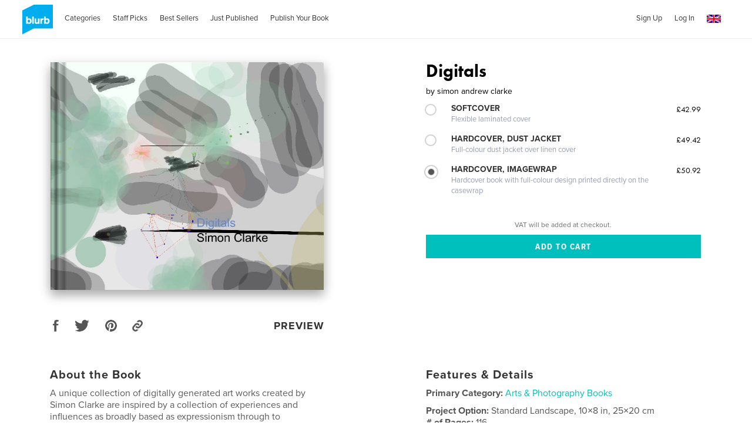

--- FILE ---
content_type: text/html; charset=utf-8
request_url: http://www.blurb.co.uk/b/6385133-digitals
body_size: 40122
content:
<!DOCTYPE html>
<html lang='en' xmlns:fb='http://www.facebook.com/2008/fbml' xmlns:og='http://ogp.me/ns#'>
<head>
<script type='text/javascript'>
  //<![CDATA[
    // <!-- Google Tag Manager -->
    (function(w,d,s,l,i){w[l]=w[l]||[];w[l].push({'gtm.start': new Date().getTime(),event:'gtm.js'});var f=d.getElementsByTagName(s)[0], j=d.createElement(s),dl=l!='dataLayer'?'&l='+l:'';j.async=true;j.src='https://www.googletagmanager.com/gtm.js?id='+i+dl;f.parentNode.insertBefore(j,f);})(window,document,'script','dataLayer','GTM-MGVL2VK7');
    // <!-- End Google Tag Manager -->
  //]]>
</script>

<script src='https://cmp.osano.com/16A03oT68BUAr9x2X/c0b3844c-744e-425e-acc1-189cbcdcdb86/osano.js'></script>
<title>Digitals by simon andrew clarke | Blurb Books UK</title>
<meta content='en_GB' property='og:locale' />
<meta content='Digitals by simon andrew clarke | Blurb Books UK' property='og:title' />
<meta content='http://www.blurb.co.uk/b/6385133-digitals' property='og:url' />
<meta content='Blurb' property='og:site_name' />
<meta content='text/html; charset=utf-8' http-equiv='Content-Type' />
<meta content='IE=edge' http-equiv='X-UA-Compatible' />
<script type="text/javascript">window.NREUM||(NREUM={});NREUM.info={"beacon":"bam.nr-data.net","errorBeacon":"bam.nr-data.net","licenseKey":"de77588fbd","applicationID":"3336","transactionName":"cFxaRkdWWlxRFxxXXVxYR0ZaS1MfUABHVFtf","queueTime":21,"applicationTime":235,"agent":""}</script>
<script type="text/javascript">(window.NREUM||(NREUM={})).init={ajax:{deny_list:["bam.nr-data.net"]},feature_flags:["soft_nav"]};(window.NREUM||(NREUM={})).loader_config={xpid:"UwMHUEVQCwAG",licenseKey:"de77588fbd",applicationID:"3336",browserID:"369881"};;/*! For license information please see nr-loader-full-1.308.0.min.js.LICENSE.txt */
(()=>{var e,t,r={384:(e,t,r)=>{"use strict";r.d(t,{NT:()=>a,US:()=>u,Zm:()=>o,bQ:()=>d,dV:()=>c,pV:()=>l});var n=r(6154),i=r(1863),s=r(1910);const a={beacon:"bam.nr-data.net",errorBeacon:"bam.nr-data.net"};function o(){return n.gm.NREUM||(n.gm.NREUM={}),void 0===n.gm.newrelic&&(n.gm.newrelic=n.gm.NREUM),n.gm.NREUM}function c(){let e=o();return e.o||(e.o={ST:n.gm.setTimeout,SI:n.gm.setImmediate||n.gm.setInterval,CT:n.gm.clearTimeout,XHR:n.gm.XMLHttpRequest,REQ:n.gm.Request,EV:n.gm.Event,PR:n.gm.Promise,MO:n.gm.MutationObserver,FETCH:n.gm.fetch,WS:n.gm.WebSocket},(0,s.i)(...Object.values(e.o))),e}function d(e,t){let r=o();r.initializedAgents??={},t.initializedAt={ms:(0,i.t)(),date:new Date},r.initializedAgents[e]=t}function u(e,t){o()[e]=t}function l(){return function(){let e=o();const t=e.info||{};e.info={beacon:a.beacon,errorBeacon:a.errorBeacon,...t}}(),function(){let e=o();const t=e.init||{};e.init={...t}}(),c(),function(){let e=o();const t=e.loader_config||{};e.loader_config={...t}}(),o()}},782:(e,t,r)=>{"use strict";r.d(t,{T:()=>n});const n=r(860).K7.pageViewTiming},860:(e,t,r)=>{"use strict";r.d(t,{$J:()=>u,K7:()=>c,P3:()=>d,XX:()=>i,Yy:()=>o,df:()=>s,qY:()=>n,v4:()=>a});const n="events",i="jserrors",s="browser/blobs",a="rum",o="browser/logs",c={ajax:"ajax",genericEvents:"generic_events",jserrors:i,logging:"logging",metrics:"metrics",pageAction:"page_action",pageViewEvent:"page_view_event",pageViewTiming:"page_view_timing",sessionReplay:"session_replay",sessionTrace:"session_trace",softNav:"soft_navigations",spa:"spa"},d={[c.pageViewEvent]:1,[c.pageViewTiming]:2,[c.metrics]:3,[c.jserrors]:4,[c.spa]:5,[c.ajax]:6,[c.sessionTrace]:7,[c.softNav]:8,[c.sessionReplay]:9,[c.logging]:10,[c.genericEvents]:11},u={[c.pageViewEvent]:a,[c.pageViewTiming]:n,[c.ajax]:n,[c.spa]:n,[c.softNav]:n,[c.metrics]:i,[c.jserrors]:i,[c.sessionTrace]:s,[c.sessionReplay]:s,[c.logging]:o,[c.genericEvents]:"ins"}},944:(e,t,r)=>{"use strict";r.d(t,{R:()=>i});var n=r(3241);function i(e,t){"function"==typeof console.debug&&(console.debug("New Relic Warning: https://github.com/newrelic/newrelic-browser-agent/blob/main/docs/warning-codes.md#".concat(e),t),(0,n.W)({agentIdentifier:null,drained:null,type:"data",name:"warn",feature:"warn",data:{code:e,secondary:t}}))}},993:(e,t,r)=>{"use strict";r.d(t,{A$:()=>s,ET:()=>a,TZ:()=>o,p_:()=>i});var n=r(860);const i={ERROR:"ERROR",WARN:"WARN",INFO:"INFO",DEBUG:"DEBUG",TRACE:"TRACE"},s={OFF:0,ERROR:1,WARN:2,INFO:3,DEBUG:4,TRACE:5},a="log",o=n.K7.logging},1541:(e,t,r)=>{"use strict";r.d(t,{U:()=>i,f:()=>n});const n={MFE:"MFE",BA:"BA"};function i(e,t){if(2!==t?.harvestEndpointVersion)return{};const r=t.agentRef.runtime.appMetadata.agents[0].entityGuid;return e?{"source.id":e.id,"source.name":e.name,"source.type":e.type,"parent.id":e.parent?.id||r,"parent.type":e.parent?.type||n.BA}:{"entity.guid":r,appId:t.agentRef.info.applicationID}}},1687:(e,t,r)=>{"use strict";r.d(t,{Ak:()=>d,Ze:()=>h,x3:()=>u});var n=r(3241),i=r(7836),s=r(3606),a=r(860),o=r(2646);const c={};function d(e,t){const r={staged:!1,priority:a.P3[t]||0};l(e),c[e].get(t)||c[e].set(t,r)}function u(e,t){e&&c[e]&&(c[e].get(t)&&c[e].delete(t),p(e,t,!1),c[e].size&&f(e))}function l(e){if(!e)throw new Error("agentIdentifier required");c[e]||(c[e]=new Map)}function h(e="",t="feature",r=!1){if(l(e),!e||!c[e].get(t)||r)return p(e,t);c[e].get(t).staged=!0,f(e)}function f(e){const t=Array.from(c[e]);t.every(([e,t])=>t.staged)&&(t.sort((e,t)=>e[1].priority-t[1].priority),t.forEach(([t])=>{c[e].delete(t),p(e,t)}))}function p(e,t,r=!0){const a=e?i.ee.get(e):i.ee,c=s.i.handlers;if(!a.aborted&&a.backlog&&c){if((0,n.W)({agentIdentifier:e,type:"lifecycle",name:"drain",feature:t}),r){const e=a.backlog[t],r=c[t];if(r){for(let t=0;e&&t<e.length;++t)g(e[t],r);Object.entries(r).forEach(([e,t])=>{Object.values(t||{}).forEach(t=>{t[0]?.on&&t[0]?.context()instanceof o.y&&t[0].on(e,t[1])})})}}a.isolatedBacklog||delete c[t],a.backlog[t]=null,a.emit("drain-"+t,[])}}function g(e,t){var r=e[1];Object.values(t[r]||{}).forEach(t=>{var r=e[0];if(t[0]===r){var n=t[1],i=e[3],s=e[2];n.apply(i,s)}})}},1738:(e,t,r)=>{"use strict";r.d(t,{U:()=>f,Y:()=>h});var n=r(3241),i=r(9908),s=r(1863),a=r(944),o=r(5701),c=r(3969),d=r(8362),u=r(860),l=r(4261);function h(e,t,r,s){const h=s||r;!h||h[e]&&h[e]!==d.d.prototype[e]||(h[e]=function(){(0,i.p)(c.xV,["API/"+e+"/called"],void 0,u.K7.metrics,r.ee),(0,n.W)({agentIdentifier:r.agentIdentifier,drained:!!o.B?.[r.agentIdentifier],type:"data",name:"api",feature:l.Pl+e,data:{}});try{return t.apply(this,arguments)}catch(e){(0,a.R)(23,e)}})}function f(e,t,r,n,a){const o=e.info;null===r?delete o.jsAttributes[t]:o.jsAttributes[t]=r,(a||null===r)&&(0,i.p)(l.Pl+n,[(0,s.t)(),t,r],void 0,"session",e.ee)}},1741:(e,t,r)=>{"use strict";r.d(t,{W:()=>s});var n=r(944),i=r(4261);class s{#e(e,...t){if(this[e]!==s.prototype[e])return this[e](...t);(0,n.R)(35,e)}addPageAction(e,t){return this.#e(i.hG,e,t)}register(e){return this.#e(i.eY,e)}recordCustomEvent(e,t){return this.#e(i.fF,e,t)}setPageViewName(e,t){return this.#e(i.Fw,e,t)}setCustomAttribute(e,t,r){return this.#e(i.cD,e,t,r)}noticeError(e,t){return this.#e(i.o5,e,t)}setUserId(e,t=!1){return this.#e(i.Dl,e,t)}setApplicationVersion(e){return this.#e(i.nb,e)}setErrorHandler(e){return this.#e(i.bt,e)}addRelease(e,t){return this.#e(i.k6,e,t)}log(e,t){return this.#e(i.$9,e,t)}start(){return this.#e(i.d3)}finished(e){return this.#e(i.BL,e)}recordReplay(){return this.#e(i.CH)}pauseReplay(){return this.#e(i.Tb)}addToTrace(e){return this.#e(i.U2,e)}setCurrentRouteName(e){return this.#e(i.PA,e)}interaction(e){return this.#e(i.dT,e)}wrapLogger(e,t,r){return this.#e(i.Wb,e,t,r)}measure(e,t){return this.#e(i.V1,e,t)}consent(e){return this.#e(i.Pv,e)}}},1863:(e,t,r)=>{"use strict";function n(){return Math.floor(performance.now())}r.d(t,{t:()=>n})},1910:(e,t,r)=>{"use strict";r.d(t,{i:()=>s});var n=r(944);const i=new Map;function s(...e){return e.every(e=>{if(i.has(e))return i.get(e);const t="function"==typeof e?e.toString():"",r=t.includes("[native code]"),s=t.includes("nrWrapper");return r||s||(0,n.R)(64,e?.name||t),i.set(e,r),r})}},2555:(e,t,r)=>{"use strict";r.d(t,{D:()=>o,f:()=>a});var n=r(384),i=r(8122);const s={beacon:n.NT.beacon,errorBeacon:n.NT.errorBeacon,licenseKey:void 0,applicationID:void 0,sa:void 0,queueTime:void 0,applicationTime:void 0,ttGuid:void 0,user:void 0,account:void 0,product:void 0,extra:void 0,jsAttributes:{},userAttributes:void 0,atts:void 0,transactionName:void 0,tNamePlain:void 0};function a(e){try{return!!e.licenseKey&&!!e.errorBeacon&&!!e.applicationID}catch(e){return!1}}const o=e=>(0,i.a)(e,s)},2614:(e,t,r)=>{"use strict";r.d(t,{BB:()=>a,H3:()=>n,g:()=>d,iL:()=>c,tS:()=>o,uh:()=>i,wk:()=>s});const n="NRBA",i="SESSION",s=144e5,a=18e5,o={STARTED:"session-started",PAUSE:"session-pause",RESET:"session-reset",RESUME:"session-resume",UPDATE:"session-update"},c={SAME_TAB:"same-tab",CROSS_TAB:"cross-tab"},d={OFF:0,FULL:1,ERROR:2}},2646:(e,t,r)=>{"use strict";r.d(t,{y:()=>n});class n{constructor(e){this.contextId=e}}},2843:(e,t,r)=>{"use strict";r.d(t,{G:()=>s,u:()=>i});var n=r(3878);function i(e,t=!1,r,i){(0,n.DD)("visibilitychange",function(){if(t)return void("hidden"===document.visibilityState&&e());e(document.visibilityState)},r,i)}function s(e,t,r){(0,n.sp)("pagehide",e,t,r)}},3241:(e,t,r)=>{"use strict";r.d(t,{W:()=>s});var n=r(6154);const i="newrelic";function s(e={}){try{n.gm.dispatchEvent(new CustomEvent(i,{detail:e}))}catch(e){}}},3304:(e,t,r)=>{"use strict";r.d(t,{A:()=>s});var n=r(7836);const i=()=>{const e=new WeakSet;return(t,r)=>{if("object"==typeof r&&null!==r){if(e.has(r))return;e.add(r)}return r}};function s(e){try{return JSON.stringify(e,i())??""}catch(e){try{n.ee.emit("internal-error",[e])}catch(e){}return""}}},3333:(e,t,r)=>{"use strict";r.d(t,{$v:()=>u,TZ:()=>n,Xh:()=>c,Zp:()=>i,kd:()=>d,mq:()=>o,nf:()=>a,qN:()=>s});const n=r(860).K7.genericEvents,i=["auxclick","click","copy","keydown","paste","scrollend"],s=["focus","blur"],a=4,o=1e3,c=2e3,d=["PageAction","UserAction","BrowserPerformance"],u={RESOURCES:"experimental.resources",REGISTER:"register"}},3434:(e,t,r)=>{"use strict";r.d(t,{Jt:()=>s,YM:()=>d});var n=r(7836),i=r(5607);const s="nr@original:".concat(i.W),a=50;var o=Object.prototype.hasOwnProperty,c=!1;function d(e,t){return e||(e=n.ee),r.inPlace=function(e,t,n,i,s){n||(n="");const a="-"===n.charAt(0);for(let o=0;o<t.length;o++){const c=t[o],d=e[c];l(d)||(e[c]=r(d,a?c+n:n,i,c,s))}},r.flag=s,r;function r(t,r,n,c,d){return l(t)?t:(r||(r=""),nrWrapper[s]=t,function(e,t,r){if(Object.defineProperty&&Object.keys)try{return Object.keys(e).forEach(function(r){Object.defineProperty(t,r,{get:function(){return e[r]},set:function(t){return e[r]=t,t}})}),t}catch(e){u([e],r)}for(var n in e)o.call(e,n)&&(t[n]=e[n])}(t,nrWrapper,e),nrWrapper);function nrWrapper(){var s,o,l,h;let f;try{o=this,s=[...arguments],l="function"==typeof n?n(s,o):n||{}}catch(t){u([t,"",[s,o,c],l],e)}i(r+"start",[s,o,c],l,d);const p=performance.now();let g;try{return h=t.apply(o,s),g=performance.now(),h}catch(e){throw g=performance.now(),i(r+"err",[s,o,e],l,d),f=e,f}finally{const e=g-p,t={start:p,end:g,duration:e,isLongTask:e>=a,methodName:c,thrownError:f};t.isLongTask&&i("long-task",[t,o],l,d),i(r+"end",[s,o,h],l,d)}}}function i(r,n,i,s){if(!c||t){var a=c;c=!0;try{e.emit(r,n,i,t,s)}catch(t){u([t,r,n,i],e)}c=a}}}function u(e,t){t||(t=n.ee);try{t.emit("internal-error",e)}catch(e){}}function l(e){return!(e&&"function"==typeof e&&e.apply&&!e[s])}},3606:(e,t,r)=>{"use strict";r.d(t,{i:()=>s});var n=r(9908);s.on=a;var i=s.handlers={};function s(e,t,r,s){a(s||n.d,i,e,t,r)}function a(e,t,r,i,s){s||(s="feature"),e||(e=n.d);var a=t[s]=t[s]||{};(a[r]=a[r]||[]).push([e,i])}},3738:(e,t,r)=>{"use strict";r.d(t,{He:()=>i,Kp:()=>o,Lc:()=>d,Rz:()=>u,TZ:()=>n,bD:()=>s,d3:()=>a,jx:()=>l,sl:()=>h,uP:()=>c});const n=r(860).K7.sessionTrace,i="bstResource",s="resource",a="-start",o="-end",c="fn"+a,d="fn"+o,u="pushState",l=1e3,h=3e4},3785:(e,t,r)=>{"use strict";r.d(t,{R:()=>c,b:()=>d});var n=r(9908),i=r(1863),s=r(860),a=r(3969),o=r(993);function c(e,t,r={},c=o.p_.INFO,d=!0,u,l=(0,i.t)()){(0,n.p)(a.xV,["API/logging/".concat(c.toLowerCase(),"/called")],void 0,s.K7.metrics,e),(0,n.p)(o.ET,[l,t,r,c,d,u],void 0,s.K7.logging,e)}function d(e){return"string"==typeof e&&Object.values(o.p_).some(t=>t===e.toUpperCase().trim())}},3878:(e,t,r)=>{"use strict";function n(e,t){return{capture:e,passive:!1,signal:t}}function i(e,t,r=!1,i){window.addEventListener(e,t,n(r,i))}function s(e,t,r=!1,i){document.addEventListener(e,t,n(r,i))}r.d(t,{DD:()=>s,jT:()=>n,sp:()=>i})},3969:(e,t,r)=>{"use strict";r.d(t,{TZ:()=>n,XG:()=>o,rs:()=>i,xV:()=>a,z_:()=>s});const n=r(860).K7.metrics,i="sm",s="cm",a="storeSupportabilityMetrics",o="storeEventMetrics"},4234:(e,t,r)=>{"use strict";r.d(t,{W:()=>s});var n=r(7836),i=r(1687);class s{constructor(e,t){this.agentIdentifier=e,this.ee=n.ee.get(e),this.featureName=t,this.blocked=!1}deregisterDrain(){(0,i.x3)(this.agentIdentifier,this.featureName)}}},4261:(e,t,r)=>{"use strict";r.d(t,{$9:()=>d,BL:()=>o,CH:()=>f,Dl:()=>w,Fw:()=>y,PA:()=>m,Pl:()=>n,Pv:()=>T,Tb:()=>l,U2:()=>s,V1:()=>E,Wb:()=>x,bt:()=>b,cD:()=>v,d3:()=>R,dT:()=>c,eY:()=>p,fF:()=>h,hG:()=>i,k6:()=>a,nb:()=>g,o5:()=>u});const n="api-",i="addPageAction",s="addToTrace",a="addRelease",o="finished",c="interaction",d="log",u="noticeError",l="pauseReplay",h="recordCustomEvent",f="recordReplay",p="register",g="setApplicationVersion",m="setCurrentRouteName",v="setCustomAttribute",b="setErrorHandler",y="setPageViewName",w="setUserId",R="start",x="wrapLogger",E="measure",T="consent"},5205:(e,t,r)=>{"use strict";r.d(t,{j:()=>S});var n=r(384),i=r(1741);var s=r(2555),a=r(3333);const o=e=>{if(!e||"string"!=typeof e)return!1;try{document.createDocumentFragment().querySelector(e)}catch{return!1}return!0};var c=r(2614),d=r(944),u=r(8122);const l="[data-nr-mask]",h=e=>(0,u.a)(e,(()=>{const e={feature_flags:[],experimental:{allow_registered_children:!1,resources:!1},mask_selector:"*",block_selector:"[data-nr-block]",mask_input_options:{color:!1,date:!1,"datetime-local":!1,email:!1,month:!1,number:!1,range:!1,search:!1,tel:!1,text:!1,time:!1,url:!1,week:!1,textarea:!1,select:!1,password:!0}};return{ajax:{deny_list:void 0,block_internal:!0,enabled:!0,autoStart:!0},api:{get allow_registered_children(){return e.feature_flags.includes(a.$v.REGISTER)||e.experimental.allow_registered_children},set allow_registered_children(t){e.experimental.allow_registered_children=t},duplicate_registered_data:!1},browser_consent_mode:{enabled:!1},distributed_tracing:{enabled:void 0,exclude_newrelic_header:void 0,cors_use_newrelic_header:void 0,cors_use_tracecontext_headers:void 0,allowed_origins:void 0},get feature_flags(){return e.feature_flags},set feature_flags(t){e.feature_flags=t},generic_events:{enabled:!0,autoStart:!0},harvest:{interval:30},jserrors:{enabled:!0,autoStart:!0},logging:{enabled:!0,autoStart:!0},metrics:{enabled:!0,autoStart:!0},obfuscate:void 0,page_action:{enabled:!0},page_view_event:{enabled:!0,autoStart:!0},page_view_timing:{enabled:!0,autoStart:!0},performance:{capture_marks:!1,capture_measures:!1,capture_detail:!0,resources:{get enabled(){return e.feature_flags.includes(a.$v.RESOURCES)||e.experimental.resources},set enabled(t){e.experimental.resources=t},asset_types:[],first_party_domains:[],ignore_newrelic:!0}},privacy:{cookies_enabled:!0},proxy:{assets:void 0,beacon:void 0},session:{expiresMs:c.wk,inactiveMs:c.BB},session_replay:{autoStart:!0,enabled:!1,preload:!1,sampling_rate:10,error_sampling_rate:100,collect_fonts:!1,inline_images:!1,fix_stylesheets:!0,mask_all_inputs:!0,get mask_text_selector(){return e.mask_selector},set mask_text_selector(t){o(t)?e.mask_selector="".concat(t,",").concat(l):""===t||null===t?e.mask_selector=l:(0,d.R)(5,t)},get block_class(){return"nr-block"},get ignore_class(){return"nr-ignore"},get mask_text_class(){return"nr-mask"},get block_selector(){return e.block_selector},set block_selector(t){o(t)?e.block_selector+=",".concat(t):""!==t&&(0,d.R)(6,t)},get mask_input_options(){return e.mask_input_options},set mask_input_options(t){t&&"object"==typeof t?e.mask_input_options={...t,password:!0}:(0,d.R)(7,t)}},session_trace:{enabled:!0,autoStart:!0},soft_navigations:{enabled:!0,autoStart:!0},spa:{enabled:!0,autoStart:!0},ssl:void 0,user_actions:{enabled:!0,elementAttributes:["id","className","tagName","type"]}}})());var f=r(6154),p=r(9324);let g=0;const m={buildEnv:p.F3,distMethod:p.Xs,version:p.xv,originTime:f.WN},v={consented:!1},b={appMetadata:{},get consented(){return this.session?.state?.consent||v.consented},set consented(e){v.consented=e},customTransaction:void 0,denyList:void 0,disabled:!1,harvester:void 0,isolatedBacklog:!1,isRecording:!1,loaderType:void 0,maxBytes:3e4,obfuscator:void 0,onerror:void 0,ptid:void 0,releaseIds:{},session:void 0,timeKeeper:void 0,registeredEntities:[],jsAttributesMetadata:{bytes:0},get harvestCount(){return++g}},y=e=>{const t=(0,u.a)(e,b),r=Object.keys(m).reduce((e,t)=>(e[t]={value:m[t],writable:!1,configurable:!0,enumerable:!0},e),{});return Object.defineProperties(t,r)};var w=r(5701);const R=e=>{const t=e.startsWith("http");e+="/",r.p=t?e:"https://"+e};var x=r(7836),E=r(3241);const T={accountID:void 0,trustKey:void 0,agentID:void 0,licenseKey:void 0,applicationID:void 0,xpid:void 0},A=e=>(0,u.a)(e,T),_=new Set;function S(e,t={},r,a){let{init:o,info:c,loader_config:d,runtime:u={},exposed:l=!0}=t;if(!c){const e=(0,n.pV)();o=e.init,c=e.info,d=e.loader_config}e.init=h(o||{}),e.loader_config=A(d||{}),c.jsAttributes??={},f.bv&&(c.jsAttributes.isWorker=!0),e.info=(0,s.D)(c);const p=e.init,g=[c.beacon,c.errorBeacon];_.has(e.agentIdentifier)||(p.proxy.assets&&(R(p.proxy.assets),g.push(p.proxy.assets)),p.proxy.beacon&&g.push(p.proxy.beacon),e.beacons=[...g],function(e){const t=(0,n.pV)();Object.getOwnPropertyNames(i.W.prototype).forEach(r=>{const n=i.W.prototype[r];if("function"!=typeof n||"constructor"===n)return;let s=t[r];e[r]&&!1!==e.exposed&&"micro-agent"!==e.runtime?.loaderType&&(t[r]=(...t)=>{const n=e[r](...t);return s?s(...t):n})})}(e),(0,n.US)("activatedFeatures",w.B)),u.denyList=[...p.ajax.deny_list||[],...p.ajax.block_internal?g:[]],u.ptid=e.agentIdentifier,u.loaderType=r,e.runtime=y(u),_.has(e.agentIdentifier)||(e.ee=x.ee.get(e.agentIdentifier),e.exposed=l,(0,E.W)({agentIdentifier:e.agentIdentifier,drained:!!w.B?.[e.agentIdentifier],type:"lifecycle",name:"initialize",feature:void 0,data:e.config})),_.add(e.agentIdentifier)}},5270:(e,t,r)=>{"use strict";r.d(t,{Aw:()=>a,SR:()=>s,rF:()=>o});var n=r(384),i=r(7767);function s(e){return!!(0,n.dV)().o.MO&&(0,i.V)(e)&&!0===e?.session_trace.enabled}function a(e){return!0===e?.session_replay.preload&&s(e)}function o(e,t){try{if("string"==typeof t?.type){if("password"===t.type.toLowerCase())return"*".repeat(e?.length||0);if(void 0!==t?.dataset?.nrUnmask||t?.classList?.contains("nr-unmask"))return e}}catch(e){}return"string"==typeof e?e.replace(/[\S]/g,"*"):"*".repeat(e?.length||0)}},5289:(e,t,r)=>{"use strict";r.d(t,{GG:()=>a,Qr:()=>c,sB:()=>o});var n=r(3878),i=r(6389);function s(){return"undefined"==typeof document||"complete"===document.readyState}function a(e,t){if(s())return e();const r=(0,i.J)(e),a=setInterval(()=>{s()&&(clearInterval(a),r())},500);(0,n.sp)("load",r,t)}function o(e){if(s())return e();(0,n.DD)("DOMContentLoaded",e)}function c(e){if(s())return e();(0,n.sp)("popstate",e)}},5607:(e,t,r)=>{"use strict";r.d(t,{W:()=>n});const n=(0,r(9566).bz)()},5701:(e,t,r)=>{"use strict";r.d(t,{B:()=>s,t:()=>a});var n=r(3241);const i=new Set,s={};function a(e,t){const r=t.agentIdentifier;s[r]??={},e&&"object"==typeof e&&(i.has(r)||(t.ee.emit("rumresp",[e]),s[r]=e,i.add(r),(0,n.W)({agentIdentifier:r,loaded:!0,drained:!0,type:"lifecycle",name:"load",feature:void 0,data:e})))}},6154:(e,t,r)=>{"use strict";r.d(t,{OF:()=>d,RI:()=>i,WN:()=>h,bv:()=>s,eN:()=>f,gm:()=>a,lR:()=>l,m:()=>c,mw:()=>o,sb:()=>u});var n=r(1863);const i="undefined"!=typeof window&&!!window.document,s="undefined"!=typeof WorkerGlobalScope&&("undefined"!=typeof self&&self instanceof WorkerGlobalScope&&self.navigator instanceof WorkerNavigator||"undefined"!=typeof globalThis&&globalThis instanceof WorkerGlobalScope&&globalThis.navigator instanceof WorkerNavigator),a=i?window:"undefined"!=typeof WorkerGlobalScope&&("undefined"!=typeof self&&self instanceof WorkerGlobalScope&&self||"undefined"!=typeof globalThis&&globalThis instanceof WorkerGlobalScope&&globalThis),o=Boolean("hidden"===a?.document?.visibilityState),c=""+a?.location,d=/iPad|iPhone|iPod/.test(a.navigator?.userAgent),u=d&&"undefined"==typeof SharedWorker,l=(()=>{const e=a.navigator?.userAgent?.match(/Firefox[/\s](\d+\.\d+)/);return Array.isArray(e)&&e.length>=2?+e[1]:0})(),h=Date.now()-(0,n.t)(),f=()=>"undefined"!=typeof PerformanceNavigationTiming&&a?.performance?.getEntriesByType("navigation")?.[0]?.responseStart},6344:(e,t,r)=>{"use strict";r.d(t,{BB:()=>u,Qb:()=>l,TZ:()=>i,Ug:()=>a,Vh:()=>s,_s:()=>o,bc:()=>d,yP:()=>c});var n=r(2614);const i=r(860).K7.sessionReplay,s="errorDuringReplay",a=.12,o={DomContentLoaded:0,Load:1,FullSnapshot:2,IncrementalSnapshot:3,Meta:4,Custom:5},c={[n.g.ERROR]:15e3,[n.g.FULL]:3e5,[n.g.OFF]:0},d={RESET:{message:"Session was reset",sm:"Reset"},IMPORT:{message:"Recorder failed to import",sm:"Import"},TOO_MANY:{message:"429: Too Many Requests",sm:"Too-Many"},TOO_BIG:{message:"Payload was too large",sm:"Too-Big"},CROSS_TAB:{message:"Session Entity was set to OFF on another tab",sm:"Cross-Tab"},ENTITLEMENTS:{message:"Session Replay is not allowed and will not be started",sm:"Entitlement"}},u=5e3,l={API:"api",RESUME:"resume",SWITCH_TO_FULL:"switchToFull",INITIALIZE:"initialize",PRELOAD:"preload"}},6389:(e,t,r)=>{"use strict";function n(e,t=500,r={}){const n=r?.leading||!1;let i;return(...r)=>{n&&void 0===i&&(e.apply(this,r),i=setTimeout(()=>{i=clearTimeout(i)},t)),n||(clearTimeout(i),i=setTimeout(()=>{e.apply(this,r)},t))}}function i(e){let t=!1;return(...r)=>{t||(t=!0,e.apply(this,r))}}r.d(t,{J:()=>i,s:()=>n})},6630:(e,t,r)=>{"use strict";r.d(t,{T:()=>n});const n=r(860).K7.pageViewEvent},6774:(e,t,r)=>{"use strict";r.d(t,{T:()=>n});const n=r(860).K7.jserrors},7295:(e,t,r)=>{"use strict";r.d(t,{Xv:()=>a,gX:()=>i,iW:()=>s});var n=[];function i(e){if(!e||s(e))return!1;if(0===n.length)return!0;if("*"===n[0].hostname)return!1;for(var t=0;t<n.length;t++){var r=n[t];if(r.hostname.test(e.hostname)&&r.pathname.test(e.pathname))return!1}return!0}function s(e){return void 0===e.hostname}function a(e){if(n=[],e&&e.length)for(var t=0;t<e.length;t++){let r=e[t];if(!r)continue;if("*"===r)return void(n=[{hostname:"*"}]);0===r.indexOf("http://")?r=r.substring(7):0===r.indexOf("https://")&&(r=r.substring(8));const i=r.indexOf("/");let s,a;i>0?(s=r.substring(0,i),a=r.substring(i)):(s=r,a="*");let[c]=s.split(":");n.push({hostname:o(c),pathname:o(a,!0)})}}function o(e,t=!1){const r=e.replace(/[.+?^${}()|[\]\\]/g,e=>"\\"+e).replace(/\*/g,".*?");return new RegExp((t?"^":"")+r+"$")}},7485:(e,t,r)=>{"use strict";r.d(t,{D:()=>i});var n=r(6154);function i(e){if(0===(e||"").indexOf("data:"))return{protocol:"data"};try{const t=new URL(e,location.href),r={port:t.port,hostname:t.hostname,pathname:t.pathname,search:t.search,protocol:t.protocol.slice(0,t.protocol.indexOf(":")),sameOrigin:t.protocol===n.gm?.location?.protocol&&t.host===n.gm?.location?.host};return r.port&&""!==r.port||("http:"===t.protocol&&(r.port="80"),"https:"===t.protocol&&(r.port="443")),r.pathname&&""!==r.pathname?r.pathname.startsWith("/")||(r.pathname="/".concat(r.pathname)):r.pathname="/",r}catch(e){return{}}}},7699:(e,t,r)=>{"use strict";r.d(t,{It:()=>s,KC:()=>o,No:()=>i,qh:()=>a});var n=r(860);const i=16e3,s=1e6,a="SESSION_ERROR",o={[n.K7.logging]:!0,[n.K7.genericEvents]:!1,[n.K7.jserrors]:!1,[n.K7.ajax]:!1}},7767:(e,t,r)=>{"use strict";r.d(t,{V:()=>i});var n=r(6154);const i=e=>n.RI&&!0===e?.privacy.cookies_enabled},7836:(e,t,r)=>{"use strict";r.d(t,{P:()=>o,ee:()=>c});var n=r(384),i=r(8990),s=r(2646),a=r(5607);const o="nr@context:".concat(a.W),c=function e(t,r){var n={},a={},u={},l=!1;try{l=16===r.length&&d.initializedAgents?.[r]?.runtime.isolatedBacklog}catch(e){}var h={on:p,addEventListener:p,removeEventListener:function(e,t){var r=n[e];if(!r)return;for(var i=0;i<r.length;i++)r[i]===t&&r.splice(i,1)},emit:function(e,r,n,i,s){!1!==s&&(s=!0);if(c.aborted&&!i)return;t&&s&&t.emit(e,r,n);var o=f(n);g(e).forEach(e=>{e.apply(o,r)});var d=v()[a[e]];d&&d.push([h,e,r,o]);return o},get:m,listeners:g,context:f,buffer:function(e,t){const r=v();if(t=t||"feature",h.aborted)return;Object.entries(e||{}).forEach(([e,n])=>{a[n]=t,t in r||(r[t]=[])})},abort:function(){h._aborted=!0,Object.keys(h.backlog).forEach(e=>{delete h.backlog[e]})},isBuffering:function(e){return!!v()[a[e]]},debugId:r,backlog:l?{}:t&&"object"==typeof t.backlog?t.backlog:{},isolatedBacklog:l};return Object.defineProperty(h,"aborted",{get:()=>{let e=h._aborted||!1;return e||(t&&(e=t.aborted),e)}}),h;function f(e){return e&&e instanceof s.y?e:e?(0,i.I)(e,o,()=>new s.y(o)):new s.y(o)}function p(e,t){n[e]=g(e).concat(t)}function g(e){return n[e]||[]}function m(t){return u[t]=u[t]||e(h,t)}function v(){return h.backlog}}(void 0,"globalEE"),d=(0,n.Zm)();d.ee||(d.ee=c)},8122:(e,t,r)=>{"use strict";r.d(t,{a:()=>i});var n=r(944);function i(e,t){try{if(!e||"object"!=typeof e)return(0,n.R)(3);if(!t||"object"!=typeof t)return(0,n.R)(4);const r=Object.create(Object.getPrototypeOf(t),Object.getOwnPropertyDescriptors(t)),s=0===Object.keys(r).length?e:r;for(let a in s)if(void 0!==e[a])try{if(null===e[a]){r[a]=null;continue}Array.isArray(e[a])&&Array.isArray(t[a])?r[a]=Array.from(new Set([...e[a],...t[a]])):"object"==typeof e[a]&&"object"==typeof t[a]?r[a]=i(e[a],t[a]):r[a]=e[a]}catch(e){r[a]||(0,n.R)(1,e)}return r}catch(e){(0,n.R)(2,e)}}},8139:(e,t,r)=>{"use strict";r.d(t,{u:()=>h});var n=r(7836),i=r(3434),s=r(8990),a=r(6154);const o={},c=a.gm.XMLHttpRequest,d="addEventListener",u="removeEventListener",l="nr@wrapped:".concat(n.P);function h(e){var t=function(e){return(e||n.ee).get("events")}(e);if(o[t.debugId]++)return t;o[t.debugId]=1;var r=(0,i.YM)(t,!0);function h(e){r.inPlace(e,[d,u],"-",p)}function p(e,t){return e[1]}return"getPrototypeOf"in Object&&(a.RI&&f(document,h),c&&f(c.prototype,h),f(a.gm,h)),t.on(d+"-start",function(e,t){var n=e[1];if(null!==n&&("function"==typeof n||"object"==typeof n)&&"newrelic"!==e[0]){var i=(0,s.I)(n,l,function(){var e={object:function(){if("function"!=typeof n.handleEvent)return;return n.handleEvent.apply(n,arguments)},function:n}[typeof n];return e?r(e,"fn-",null,e.name||"anonymous"):n});this.wrapped=e[1]=i}}),t.on(u+"-start",function(e){e[1]=this.wrapped||e[1]}),t}function f(e,t,...r){let n=e;for(;"object"==typeof n&&!Object.prototype.hasOwnProperty.call(n,d);)n=Object.getPrototypeOf(n);n&&t(n,...r)}},8362:(e,t,r)=>{"use strict";r.d(t,{d:()=>s});var n=r(9566),i=r(1741);class s extends i.W{agentIdentifier=(0,n.LA)(16)}},8374:(e,t,r)=>{r.nc=(()=>{try{return document?.currentScript?.nonce}catch(e){}return""})()},8990:(e,t,r)=>{"use strict";r.d(t,{I:()=>i});var n=Object.prototype.hasOwnProperty;function i(e,t,r){if(n.call(e,t))return e[t];var i=r();if(Object.defineProperty&&Object.keys)try{return Object.defineProperty(e,t,{value:i,writable:!0,enumerable:!1}),i}catch(e){}return e[t]=i,i}},9119:(e,t,r)=>{"use strict";r.d(t,{L:()=>s});var n=/([^?#]*)[^#]*(#[^?]*|$).*/,i=/([^?#]*)().*/;function s(e,t){return e?e.replace(t?n:i,"$1$2"):e}},9300:(e,t,r)=>{"use strict";r.d(t,{T:()=>n});const n=r(860).K7.ajax},9324:(e,t,r)=>{"use strict";r.d(t,{AJ:()=>a,F3:()=>i,Xs:()=>s,Yq:()=>o,xv:()=>n});const n="1.308.0",i="PROD",s="CDN",a="@newrelic/rrweb",o="1.0.1"},9566:(e,t,r)=>{"use strict";r.d(t,{LA:()=>o,ZF:()=>c,bz:()=>a,el:()=>d});var n=r(6154);const i="xxxxxxxx-xxxx-4xxx-yxxx-xxxxxxxxxxxx";function s(e,t){return e?15&e[t]:16*Math.random()|0}function a(){const e=n.gm?.crypto||n.gm?.msCrypto;let t,r=0;return e&&e.getRandomValues&&(t=e.getRandomValues(new Uint8Array(30))),i.split("").map(e=>"x"===e?s(t,r++).toString(16):"y"===e?(3&s()|8).toString(16):e).join("")}function o(e){const t=n.gm?.crypto||n.gm?.msCrypto;let r,i=0;t&&t.getRandomValues&&(r=t.getRandomValues(new Uint8Array(e)));const a=[];for(var o=0;o<e;o++)a.push(s(r,i++).toString(16));return a.join("")}function c(){return o(16)}function d(){return o(32)}},9908:(e,t,r)=>{"use strict";r.d(t,{d:()=>n,p:()=>i});var n=r(7836).ee.get("handle");function i(e,t,r,i,s){s?(s.buffer([e],i),s.emit(e,t,r)):(n.buffer([e],i),n.emit(e,t,r))}}},n={};function i(e){var t=n[e];if(void 0!==t)return t.exports;var s=n[e]={exports:{}};return r[e](s,s.exports,i),s.exports}i.m=r,i.d=(e,t)=>{for(var r in t)i.o(t,r)&&!i.o(e,r)&&Object.defineProperty(e,r,{enumerable:!0,get:t[r]})},i.f={},i.e=e=>Promise.all(Object.keys(i.f).reduce((t,r)=>(i.f[r](e,t),t),[])),i.u=e=>({95:"nr-full-compressor",222:"nr-full-recorder",891:"nr-full"}[e]+"-1.308.0.min.js"),i.o=(e,t)=>Object.prototype.hasOwnProperty.call(e,t),e={},t="NRBA-1.308.0.PROD:",i.l=(r,n,s,a)=>{if(e[r])e[r].push(n);else{var o,c;if(void 0!==s)for(var d=document.getElementsByTagName("script"),u=0;u<d.length;u++){var l=d[u];if(l.getAttribute("src")==r||l.getAttribute("data-webpack")==t+s){o=l;break}}if(!o){c=!0;var h={891:"sha512-fcveNDcpRQS9OweGhN4uJe88Qmg+EVyH6j/wngwL2Le0m7LYyz7q+JDx7KBxsdDF4TaPVsSmHg12T3pHwdLa7w==",222:"sha512-O8ZzdvgB4fRyt7k2Qrr4STpR+tCA2mcQEig6/dP3rRy9uEx1CTKQ6cQ7Src0361y7xS434ua+zIPo265ZpjlEg==",95:"sha512-jDWejat/6/UDex/9XjYoPPmpMPuEvBCSuCg/0tnihjbn5bh9mP3An0NzFV9T5Tc+3kKhaXaZA8UIKPAanD2+Gw=="};(o=document.createElement("script")).charset="utf-8",i.nc&&o.setAttribute("nonce",i.nc),o.setAttribute("data-webpack",t+s),o.src=r,0!==o.src.indexOf(window.location.origin+"/")&&(o.crossOrigin="anonymous"),h[a]&&(o.integrity=h[a])}e[r]=[n];var f=(t,n)=>{o.onerror=o.onload=null,clearTimeout(p);var i=e[r];if(delete e[r],o.parentNode&&o.parentNode.removeChild(o),i&&i.forEach(e=>e(n)),t)return t(n)},p=setTimeout(f.bind(null,void 0,{type:"timeout",target:o}),12e4);o.onerror=f.bind(null,o.onerror),o.onload=f.bind(null,o.onload),c&&document.head.appendChild(o)}},i.r=e=>{"undefined"!=typeof Symbol&&Symbol.toStringTag&&Object.defineProperty(e,Symbol.toStringTag,{value:"Module"}),Object.defineProperty(e,"__esModule",{value:!0})},i.p="https://js-agent.newrelic.com/",(()=>{var e={85:0,959:0};i.f.j=(t,r)=>{var n=i.o(e,t)?e[t]:void 0;if(0!==n)if(n)r.push(n[2]);else{var s=new Promise((r,i)=>n=e[t]=[r,i]);r.push(n[2]=s);var a=i.p+i.u(t),o=new Error;i.l(a,r=>{if(i.o(e,t)&&(0!==(n=e[t])&&(e[t]=void 0),n)){var s=r&&("load"===r.type?"missing":r.type),a=r&&r.target&&r.target.src;o.message="Loading chunk "+t+" failed: ("+s+": "+a+")",o.name="ChunkLoadError",o.type=s,o.request=a,n[1](o)}},"chunk-"+t,t)}};var t=(t,r)=>{var n,s,[a,o,c]=r,d=0;if(a.some(t=>0!==e[t])){for(n in o)i.o(o,n)&&(i.m[n]=o[n]);if(c)c(i)}for(t&&t(r);d<a.length;d++)s=a[d],i.o(e,s)&&e[s]&&e[s][0](),e[s]=0},r=self["webpackChunk:NRBA-1.308.0.PROD"]=self["webpackChunk:NRBA-1.308.0.PROD"]||[];r.forEach(t.bind(null,0)),r.push=t.bind(null,r.push.bind(r))})(),(()=>{"use strict";i(8374);var e=i(8362),t=i(860);const r=Object.values(t.K7);var n=i(5205);var s=i(9908),a=i(1863),o=i(4261),c=i(1738);var d=i(1687),u=i(4234),l=i(5289),h=i(6154),f=i(944),p=i(5270),g=i(7767),m=i(6389),v=i(7699);class b extends u.W{constructor(e,t){super(e.agentIdentifier,t),this.agentRef=e,this.abortHandler=void 0,this.featAggregate=void 0,this.loadedSuccessfully=void 0,this.onAggregateImported=new Promise(e=>{this.loadedSuccessfully=e}),this.deferred=Promise.resolve(),!1===e.init[this.featureName].autoStart?this.deferred=new Promise((t,r)=>{this.ee.on("manual-start-all",(0,m.J)(()=>{(0,d.Ak)(e.agentIdentifier,this.featureName),t()}))}):(0,d.Ak)(e.agentIdentifier,t)}importAggregator(e,t,r={}){if(this.featAggregate)return;const n=async()=>{let n;await this.deferred;try{if((0,g.V)(e.init)){const{setupAgentSession:t}=await i.e(891).then(i.bind(i,8766));n=t(e)}}catch(e){(0,f.R)(20,e),this.ee.emit("internal-error",[e]),(0,s.p)(v.qh,[e],void 0,this.featureName,this.ee)}try{if(!this.#t(this.featureName,n,e.init))return(0,d.Ze)(this.agentIdentifier,this.featureName),void this.loadedSuccessfully(!1);const{Aggregate:i}=await t();this.featAggregate=new i(e,r),e.runtime.harvester.initializedAggregates.push(this.featAggregate),this.loadedSuccessfully(!0)}catch(e){(0,f.R)(34,e),this.abortHandler?.(),(0,d.Ze)(this.agentIdentifier,this.featureName,!0),this.loadedSuccessfully(!1),this.ee&&this.ee.abort()}};h.RI?(0,l.GG)(()=>n(),!0):n()}#t(e,r,n){if(this.blocked)return!1;switch(e){case t.K7.sessionReplay:return(0,p.SR)(n)&&!!r;case t.K7.sessionTrace:return!!r;default:return!0}}}var y=i(6630),w=i(2614),R=i(3241);class x extends b{static featureName=y.T;constructor(e){var t;super(e,y.T),this.setupInspectionEvents(e.agentIdentifier),t=e,(0,c.Y)(o.Fw,function(e,r){"string"==typeof e&&("/"!==e.charAt(0)&&(e="/"+e),t.runtime.customTransaction=(r||"http://custom.transaction")+e,(0,s.p)(o.Pl+o.Fw,[(0,a.t)()],void 0,void 0,t.ee))},t),this.importAggregator(e,()=>i.e(891).then(i.bind(i,3718)))}setupInspectionEvents(e){const t=(t,r)=>{t&&(0,R.W)({agentIdentifier:e,timeStamp:t.timeStamp,loaded:"complete"===t.target.readyState,type:"window",name:r,data:t.target.location+""})};(0,l.sB)(e=>{t(e,"DOMContentLoaded")}),(0,l.GG)(e=>{t(e,"load")}),(0,l.Qr)(e=>{t(e,"navigate")}),this.ee.on(w.tS.UPDATE,(t,r)=>{(0,R.W)({agentIdentifier:e,type:"lifecycle",name:"session",data:r})})}}var E=i(384);class T extends e.d{constructor(e){var t;(super(),h.gm)?(this.features={},(0,E.bQ)(this.agentIdentifier,this),this.desiredFeatures=new Set(e.features||[]),this.desiredFeatures.add(x),(0,n.j)(this,e,e.loaderType||"agent"),t=this,(0,c.Y)(o.cD,function(e,r,n=!1){if("string"==typeof e){if(["string","number","boolean"].includes(typeof r)||null===r)return(0,c.U)(t,e,r,o.cD,n);(0,f.R)(40,typeof r)}else(0,f.R)(39,typeof e)},t),function(e){(0,c.Y)(o.Dl,function(t,r=!1){if("string"!=typeof t&&null!==t)return void(0,f.R)(41,typeof t);const n=e.info.jsAttributes["enduser.id"];r&&null!=n&&n!==t?(0,s.p)(o.Pl+"setUserIdAndResetSession",[t],void 0,"session",e.ee):(0,c.U)(e,"enduser.id",t,o.Dl,!0)},e)}(this),function(e){(0,c.Y)(o.nb,function(t){if("string"==typeof t||null===t)return(0,c.U)(e,"application.version",t,o.nb,!1);(0,f.R)(42,typeof t)},e)}(this),function(e){(0,c.Y)(o.d3,function(){e.ee.emit("manual-start-all")},e)}(this),function(e){(0,c.Y)(o.Pv,function(t=!0){if("boolean"==typeof t){if((0,s.p)(o.Pl+o.Pv,[t],void 0,"session",e.ee),e.runtime.consented=t,t){const t=e.features.page_view_event;t.onAggregateImported.then(e=>{const r=t.featAggregate;e&&!r.sentRum&&r.sendRum()})}}else(0,f.R)(65,typeof t)},e)}(this),this.run()):(0,f.R)(21)}get config(){return{info:this.info,init:this.init,loader_config:this.loader_config,runtime:this.runtime}}get api(){return this}run(){try{const e=function(e){const t={};return r.forEach(r=>{t[r]=!!e[r]?.enabled}),t}(this.init),n=[...this.desiredFeatures];n.sort((e,r)=>t.P3[e.featureName]-t.P3[r.featureName]),n.forEach(r=>{if(!e[r.featureName]&&r.featureName!==t.K7.pageViewEvent)return;if(r.featureName===t.K7.spa)return void(0,f.R)(67);const n=function(e){switch(e){case t.K7.ajax:return[t.K7.jserrors];case t.K7.sessionTrace:return[t.K7.ajax,t.K7.pageViewEvent];case t.K7.sessionReplay:return[t.K7.sessionTrace];case t.K7.pageViewTiming:return[t.K7.pageViewEvent];default:return[]}}(r.featureName).filter(e=>!(e in this.features));n.length>0&&(0,f.R)(36,{targetFeature:r.featureName,missingDependencies:n}),this.features[r.featureName]=new r(this)})}catch(e){(0,f.R)(22,e);for(const e in this.features)this.features[e].abortHandler?.();const t=(0,E.Zm)();delete t.initializedAgents[this.agentIdentifier]?.features,delete this.sharedAggregator;return t.ee.get(this.agentIdentifier).abort(),!1}}}var A=i(2843),_=i(782);class S extends b{static featureName=_.T;constructor(e){super(e,_.T),h.RI&&((0,A.u)(()=>(0,s.p)("docHidden",[(0,a.t)()],void 0,_.T,this.ee),!0),(0,A.G)(()=>(0,s.p)("winPagehide",[(0,a.t)()],void 0,_.T,this.ee)),this.importAggregator(e,()=>i.e(891).then(i.bind(i,9018))))}}var O=i(3969);class I extends b{static featureName=O.TZ;constructor(e){super(e,O.TZ),h.RI&&document.addEventListener("securitypolicyviolation",e=>{(0,s.p)(O.xV,["Generic/CSPViolation/Detected"],void 0,this.featureName,this.ee)}),this.importAggregator(e,()=>i.e(891).then(i.bind(i,6555)))}}var P=i(6774),k=i(3878),N=i(3304);class D{constructor(e,t,r,n,i){this.name="UncaughtError",this.message="string"==typeof e?e:(0,N.A)(e),this.sourceURL=t,this.line=r,this.column=n,this.__newrelic=i}}function j(e){return M(e)?e:new D(void 0!==e?.message?e.message:e,e?.filename||e?.sourceURL,e?.lineno||e?.line,e?.colno||e?.col,e?.__newrelic,e?.cause)}function C(e){const t="Unhandled Promise Rejection: ";if(!e?.reason)return;if(M(e.reason)){try{e.reason.message.startsWith(t)||(e.reason.message=t+e.reason.message)}catch(e){}return j(e.reason)}const r=j(e.reason);return(r.message||"").startsWith(t)||(r.message=t+r.message),r}function L(e){if(e.error instanceof SyntaxError&&!/:\d+$/.test(e.error.stack?.trim())){const t=new D(e.message,e.filename,e.lineno,e.colno,e.error.__newrelic,e.cause);return t.name=SyntaxError.name,t}return M(e.error)?e.error:j(e)}function M(e){return e instanceof Error&&!!e.stack}function B(e,r,n,i,o=(0,a.t)()){"string"==typeof e&&(e=new Error(e)),(0,s.p)("err",[e,o,!1,r,n.runtime.isRecording,void 0,i],void 0,t.K7.jserrors,n.ee),(0,s.p)("uaErr",[],void 0,t.K7.genericEvents,n.ee)}var H=i(1541),K=i(993),W=i(3785);function U(e,{customAttributes:t={},level:r=K.p_.INFO}={},n,i,s=(0,a.t)()){(0,W.R)(n.ee,e,t,r,!1,i,s)}function F(e,r,n,i,c=(0,a.t)()){(0,s.p)(o.Pl+o.hG,[c,e,r,i],void 0,t.K7.genericEvents,n.ee)}function V(e,r,n,i,c=(0,a.t)()){const{start:d,end:u,customAttributes:l}=r||{},h={customAttributes:l||{}};if("object"!=typeof h.customAttributes||"string"!=typeof e||0===e.length)return void(0,f.R)(57);const p=(e,t)=>null==e?t:"number"==typeof e?e:e instanceof PerformanceMark?e.startTime:Number.NaN;if(h.start=p(d,0),h.end=p(u,c),Number.isNaN(h.start)||Number.isNaN(h.end))(0,f.R)(57);else{if(h.duration=h.end-h.start,!(h.duration<0))return(0,s.p)(o.Pl+o.V1,[h,e,i],void 0,t.K7.genericEvents,n.ee),h;(0,f.R)(58)}}function z(e,r={},n,i,c=(0,a.t)()){(0,s.p)(o.Pl+o.fF,[c,e,r,i],void 0,t.K7.genericEvents,n.ee)}function G(e){(0,c.Y)(o.eY,function(t){return Y(e,t)},e)}function Y(e,r,n){(0,f.R)(54,"newrelic.register"),r||={},r.type=H.f.MFE,r.licenseKey||=e.info.licenseKey,r.blocked=!1,r.parent=n||{},Array.isArray(r.tags)||(r.tags=[]);const i={};r.tags.forEach(e=>{"name"!==e&&"id"!==e&&(i["source.".concat(e)]=!0)}),r.isolated??=!0;let o=()=>{};const c=e.runtime.registeredEntities;if(!r.isolated){const e=c.find(({metadata:{target:{id:e}}})=>e===r.id&&!r.isolated);if(e)return e}const d=e=>{r.blocked=!0,o=e};function u(e){return"string"==typeof e&&!!e.trim()&&e.trim().length<501||"number"==typeof e}e.init.api.allow_registered_children||d((0,m.J)(()=>(0,f.R)(55))),u(r.id)&&u(r.name)||d((0,m.J)(()=>(0,f.R)(48,r)));const l={addPageAction:(t,n={})=>g(F,[t,{...i,...n},e],r),deregister:()=>{d((0,m.J)(()=>(0,f.R)(68)))},log:(t,n={})=>g(U,[t,{...n,customAttributes:{...i,...n.customAttributes||{}}},e],r),measure:(t,n={})=>g(V,[t,{...n,customAttributes:{...i,...n.customAttributes||{}}},e],r),noticeError:(t,n={})=>g(B,[t,{...i,...n},e],r),register:(t={})=>g(Y,[e,t],l.metadata.target),recordCustomEvent:(t,n={})=>g(z,[t,{...i,...n},e],r),setApplicationVersion:e=>p("application.version",e),setCustomAttribute:(e,t)=>p(e,t),setUserId:e=>p("enduser.id",e),metadata:{customAttributes:i,target:r}},h=()=>(r.blocked&&o(),r.blocked);h()||c.push(l);const p=(e,t)=>{h()||(i[e]=t)},g=(r,n,i)=>{if(h())return;const o=(0,a.t)();(0,s.p)(O.xV,["API/register/".concat(r.name,"/called")],void 0,t.K7.metrics,e.ee);try{if(e.init.api.duplicate_registered_data&&"register"!==r.name){let e=n;if(n[1]instanceof Object){const t={"child.id":i.id,"child.type":i.type};e="customAttributes"in n[1]?[n[0],{...n[1],customAttributes:{...n[1].customAttributes,...t}},...n.slice(2)]:[n[0],{...n[1],...t},...n.slice(2)]}r(...e,void 0,o)}return r(...n,i,o)}catch(e){(0,f.R)(50,e)}};return l}class q extends b{static featureName=P.T;constructor(e){var t;super(e,P.T),t=e,(0,c.Y)(o.o5,(e,r)=>B(e,r,t),t),function(e){(0,c.Y)(o.bt,function(t){e.runtime.onerror=t},e)}(e),function(e){let t=0;(0,c.Y)(o.k6,function(e,r){++t>10||(this.runtime.releaseIds[e.slice(-200)]=(""+r).slice(-200))},e)}(e),G(e);try{this.removeOnAbort=new AbortController}catch(e){}this.ee.on("internal-error",(t,r)=>{this.abortHandler&&(0,s.p)("ierr",[j(t),(0,a.t)(),!0,{},e.runtime.isRecording,r],void 0,this.featureName,this.ee)}),h.gm.addEventListener("unhandledrejection",t=>{this.abortHandler&&(0,s.p)("err",[C(t),(0,a.t)(),!1,{unhandledPromiseRejection:1},e.runtime.isRecording],void 0,this.featureName,this.ee)},(0,k.jT)(!1,this.removeOnAbort?.signal)),h.gm.addEventListener("error",t=>{this.abortHandler&&(0,s.p)("err",[L(t),(0,a.t)(),!1,{},e.runtime.isRecording],void 0,this.featureName,this.ee)},(0,k.jT)(!1,this.removeOnAbort?.signal)),this.abortHandler=this.#r,this.importAggregator(e,()=>i.e(891).then(i.bind(i,2176)))}#r(){this.removeOnAbort?.abort(),this.abortHandler=void 0}}var Z=i(8990);let X=1;function J(e){const t=typeof e;return!e||"object"!==t&&"function"!==t?-1:e===h.gm?0:(0,Z.I)(e,"nr@id",function(){return X++})}function Q(e){if("string"==typeof e&&e.length)return e.length;if("object"==typeof e){if("undefined"!=typeof ArrayBuffer&&e instanceof ArrayBuffer&&e.byteLength)return e.byteLength;if("undefined"!=typeof Blob&&e instanceof Blob&&e.size)return e.size;if(!("undefined"!=typeof FormData&&e instanceof FormData))try{return(0,N.A)(e).length}catch(e){return}}}var ee=i(8139),te=i(7836),re=i(3434);const ne={},ie=["open","send"];function se(e){var t=e||te.ee;const r=function(e){return(e||te.ee).get("xhr")}(t);if(void 0===h.gm.XMLHttpRequest)return r;if(ne[r.debugId]++)return r;ne[r.debugId]=1,(0,ee.u)(t);var n=(0,re.YM)(r),i=h.gm.XMLHttpRequest,s=h.gm.MutationObserver,a=h.gm.Promise,o=h.gm.setInterval,c="readystatechange",d=["onload","onerror","onabort","onloadstart","onloadend","onprogress","ontimeout"],u=[],l=h.gm.XMLHttpRequest=function(e){const t=new i(e),s=r.context(t);try{r.emit("new-xhr",[t],s),t.addEventListener(c,(a=s,function(){var e=this;e.readyState>3&&!a.resolved&&(a.resolved=!0,r.emit("xhr-resolved",[],e)),n.inPlace(e,d,"fn-",y)}),(0,k.jT)(!1))}catch(e){(0,f.R)(15,e);try{r.emit("internal-error",[e])}catch(e){}}var a;return t};function p(e,t){n.inPlace(t,["onreadystatechange"],"fn-",y)}if(function(e,t){for(var r in e)t[r]=e[r]}(i,l),l.prototype=i.prototype,n.inPlace(l.prototype,ie,"-xhr-",y),r.on("send-xhr-start",function(e,t){p(e,t),function(e){u.push(e),s&&(g?g.then(b):o?o(b):(m=-m,v.data=m))}(t)}),r.on("open-xhr-start",p),s){var g=a&&a.resolve();if(!o&&!a){var m=1,v=document.createTextNode(m);new s(b).observe(v,{characterData:!0})}}else t.on("fn-end",function(e){e[0]&&e[0].type===c||b()});function b(){for(var e=0;e<u.length;e++)p(0,u[e]);u.length&&(u=[])}function y(e,t){return t}return r}var ae="fetch-",oe=ae+"body-",ce=["arrayBuffer","blob","json","text","formData"],de=h.gm.Request,ue=h.gm.Response,le="prototype";const he={};function fe(e){const t=function(e){return(e||te.ee).get("fetch")}(e);if(!(de&&ue&&h.gm.fetch))return t;if(he[t.debugId]++)return t;function r(e,r,n){var i=e[r];"function"==typeof i&&(e[r]=function(){var e,r=[...arguments],s={};t.emit(n+"before-start",[r],s),s[te.P]&&s[te.P].dt&&(e=s[te.P].dt);var a=i.apply(this,r);return t.emit(n+"start",[r,e],a),a.then(function(e){return t.emit(n+"end",[null,e],a),e},function(e){throw t.emit(n+"end",[e],a),e})})}return he[t.debugId]=1,ce.forEach(e=>{r(de[le],e,oe),r(ue[le],e,oe)}),r(h.gm,"fetch",ae),t.on(ae+"end",function(e,r){var n=this;if(r){var i=r.headers.get("content-length");null!==i&&(n.rxSize=i),t.emit(ae+"done",[null,r],n)}else t.emit(ae+"done",[e],n)}),t}var pe=i(7485),ge=i(9566);class me{constructor(e){this.agentRef=e}generateTracePayload(e){const t=this.agentRef.loader_config;if(!this.shouldGenerateTrace(e)||!t)return null;var r=(t.accountID||"").toString()||null,n=(t.agentID||"").toString()||null,i=(t.trustKey||"").toString()||null;if(!r||!n)return null;var s=(0,ge.ZF)(),a=(0,ge.el)(),o=Date.now(),c={spanId:s,traceId:a,timestamp:o};return(e.sameOrigin||this.isAllowedOrigin(e)&&this.useTraceContextHeadersForCors())&&(c.traceContextParentHeader=this.generateTraceContextParentHeader(s,a),c.traceContextStateHeader=this.generateTraceContextStateHeader(s,o,r,n,i)),(e.sameOrigin&&!this.excludeNewrelicHeader()||!e.sameOrigin&&this.isAllowedOrigin(e)&&this.useNewrelicHeaderForCors())&&(c.newrelicHeader=this.generateTraceHeader(s,a,o,r,n,i)),c}generateTraceContextParentHeader(e,t){return"00-"+t+"-"+e+"-01"}generateTraceContextStateHeader(e,t,r,n,i){return i+"@nr=0-1-"+r+"-"+n+"-"+e+"----"+t}generateTraceHeader(e,t,r,n,i,s){if(!("function"==typeof h.gm?.btoa))return null;var a={v:[0,1],d:{ty:"Browser",ac:n,ap:i,id:e,tr:t,ti:r}};return s&&n!==s&&(a.d.tk=s),btoa((0,N.A)(a))}shouldGenerateTrace(e){return this.agentRef.init?.distributed_tracing?.enabled&&this.isAllowedOrigin(e)}isAllowedOrigin(e){var t=!1;const r=this.agentRef.init?.distributed_tracing;if(e.sameOrigin)t=!0;else if(r?.allowed_origins instanceof Array)for(var n=0;n<r.allowed_origins.length;n++){var i=(0,pe.D)(r.allowed_origins[n]);if(e.hostname===i.hostname&&e.protocol===i.protocol&&e.port===i.port){t=!0;break}}return t}excludeNewrelicHeader(){var e=this.agentRef.init?.distributed_tracing;return!!e&&!!e.exclude_newrelic_header}useNewrelicHeaderForCors(){var e=this.agentRef.init?.distributed_tracing;return!!e&&!1!==e.cors_use_newrelic_header}useTraceContextHeadersForCors(){var e=this.agentRef.init?.distributed_tracing;return!!e&&!!e.cors_use_tracecontext_headers}}var ve=i(9300),be=i(7295);function ye(e){return"string"==typeof e?e:e instanceof(0,E.dV)().o.REQ?e.url:h.gm?.URL&&e instanceof URL?e.href:void 0}var we=["load","error","abort","timeout"],Re=we.length,xe=(0,E.dV)().o.REQ,Ee=(0,E.dV)().o.XHR;const Te="X-NewRelic-App-Data";class Ae extends b{static featureName=ve.T;constructor(e){super(e,ve.T),this.dt=new me(e),this.handler=(e,t,r,n)=>(0,s.p)(e,t,r,n,this.ee);try{const e={xmlhttprequest:"xhr",fetch:"fetch",beacon:"beacon"};h.gm?.performance?.getEntriesByType("resource").forEach(r=>{if(r.initiatorType in e&&0!==r.responseStatus){const n={status:r.responseStatus},i={rxSize:r.transferSize,duration:Math.floor(r.duration),cbTime:0};_e(n,r.name),this.handler("xhr",[n,i,r.startTime,r.responseEnd,e[r.initiatorType]],void 0,t.K7.ajax)}})}catch(e){}fe(this.ee),se(this.ee),function(e,r,n,i){function o(e){var t=this;t.totalCbs=0,t.called=0,t.cbTime=0,t.end=E,t.ended=!1,t.xhrGuids={},t.lastSize=null,t.loadCaptureCalled=!1,t.params=this.params||{},t.metrics=this.metrics||{},t.latestLongtaskEnd=0,e.addEventListener("load",function(r){T(t,e)},(0,k.jT)(!1)),h.lR||e.addEventListener("progress",function(e){t.lastSize=e.loaded},(0,k.jT)(!1))}function c(e){this.params={method:e[0]},_e(this,e[1]),this.metrics={}}function d(t,r){e.loader_config.xpid&&this.sameOrigin&&r.setRequestHeader("X-NewRelic-ID",e.loader_config.xpid);var n=i.generateTracePayload(this.parsedOrigin);if(n){var s=!1;n.newrelicHeader&&(r.setRequestHeader("newrelic",n.newrelicHeader),s=!0),n.traceContextParentHeader&&(r.setRequestHeader("traceparent",n.traceContextParentHeader),n.traceContextStateHeader&&r.setRequestHeader("tracestate",n.traceContextStateHeader),s=!0),s&&(this.dt=n)}}function u(e,t){var n=this.metrics,i=e[0],s=this;if(n&&i){var o=Q(i);o&&(n.txSize=o)}this.startTime=(0,a.t)(),this.body=i,this.listener=function(e){try{"abort"!==e.type||s.loadCaptureCalled||(s.params.aborted=!0),("load"!==e.type||s.called===s.totalCbs&&(s.onloadCalled||"function"!=typeof t.onload)&&"function"==typeof s.end)&&s.end(t)}catch(e){try{r.emit("internal-error",[e])}catch(e){}}};for(var c=0;c<Re;c++)t.addEventListener(we[c],this.listener,(0,k.jT)(!1))}function l(e,t,r){this.cbTime+=e,t?this.onloadCalled=!0:this.called+=1,this.called!==this.totalCbs||!this.onloadCalled&&"function"==typeof r.onload||"function"!=typeof this.end||this.end(r)}function f(e,t){var r=""+J(e)+!!t;this.xhrGuids&&!this.xhrGuids[r]&&(this.xhrGuids[r]=!0,this.totalCbs+=1)}function p(e,t){var r=""+J(e)+!!t;this.xhrGuids&&this.xhrGuids[r]&&(delete this.xhrGuids[r],this.totalCbs-=1)}function g(){this.endTime=(0,a.t)()}function m(e,t){t instanceof Ee&&"load"===e[0]&&r.emit("xhr-load-added",[e[1],e[2]],t)}function v(e,t){t instanceof Ee&&"load"===e[0]&&r.emit("xhr-load-removed",[e[1],e[2]],t)}function b(e,t,r){t instanceof Ee&&("onload"===r&&(this.onload=!0),("load"===(e[0]&&e[0].type)||this.onload)&&(this.xhrCbStart=(0,a.t)()))}function y(e,t){this.xhrCbStart&&r.emit("xhr-cb-time",[(0,a.t)()-this.xhrCbStart,this.onload,t],t)}function w(e){var t,r=e[1]||{};if("string"==typeof e[0]?0===(t=e[0]).length&&h.RI&&(t=""+h.gm.location.href):e[0]&&e[0].url?t=e[0].url:h.gm?.URL&&e[0]&&e[0]instanceof URL?t=e[0].href:"function"==typeof e[0].toString&&(t=e[0].toString()),"string"==typeof t&&0!==t.length){t&&(this.parsedOrigin=(0,pe.D)(t),this.sameOrigin=this.parsedOrigin.sameOrigin);var n=i.generateTracePayload(this.parsedOrigin);if(n&&(n.newrelicHeader||n.traceContextParentHeader))if(e[0]&&e[0].headers)o(e[0].headers,n)&&(this.dt=n);else{var s={};for(var a in r)s[a]=r[a];s.headers=new Headers(r.headers||{}),o(s.headers,n)&&(this.dt=n),e.length>1?e[1]=s:e.push(s)}}function o(e,t){var r=!1;return t.newrelicHeader&&(e.set("newrelic",t.newrelicHeader),r=!0),t.traceContextParentHeader&&(e.set("traceparent",t.traceContextParentHeader),t.traceContextStateHeader&&e.set("tracestate",t.traceContextStateHeader),r=!0),r}}function R(e,t){this.params={},this.metrics={},this.startTime=(0,a.t)(),this.dt=t,e.length>=1&&(this.target=e[0]),e.length>=2&&(this.opts=e[1]);var r=this.opts||{},n=this.target;_e(this,ye(n));var i=(""+(n&&n instanceof xe&&n.method||r.method||"GET")).toUpperCase();this.params.method=i,this.body=r.body,this.txSize=Q(r.body)||0}function x(e,r){if(this.endTime=(0,a.t)(),this.params||(this.params={}),(0,be.iW)(this.params))return;let i;this.params.status=r?r.status:0,"string"==typeof this.rxSize&&this.rxSize.length>0&&(i=+this.rxSize);const s={txSize:this.txSize,rxSize:i,duration:(0,a.t)()-this.startTime};n("xhr",[this.params,s,this.startTime,this.endTime,"fetch"],this,t.K7.ajax)}function E(e){const r=this.params,i=this.metrics;if(!this.ended){this.ended=!0;for(let t=0;t<Re;t++)e.removeEventListener(we[t],this.listener,!1);r.aborted||(0,be.iW)(r)||(i.duration=(0,a.t)()-this.startTime,this.loadCaptureCalled||4!==e.readyState?null==r.status&&(r.status=0):T(this,e),i.cbTime=this.cbTime,n("xhr",[r,i,this.startTime,this.endTime,"xhr"],this,t.K7.ajax))}}function T(e,n){e.params.status=n.status;var i=function(e,t){var r=e.responseType;return"json"===r&&null!==t?t:"arraybuffer"===r||"blob"===r||"json"===r?Q(e.response):"text"===r||""===r||void 0===r?Q(e.responseText):void 0}(n,e.lastSize);if(i&&(e.metrics.rxSize=i),e.sameOrigin&&n.getAllResponseHeaders().indexOf(Te)>=0){var a=n.getResponseHeader(Te);a&&((0,s.p)(O.rs,["Ajax/CrossApplicationTracing/Header/Seen"],void 0,t.K7.metrics,r),e.params.cat=a.split(", ").pop())}e.loadCaptureCalled=!0}r.on("new-xhr",o),r.on("open-xhr-start",c),r.on("open-xhr-end",d),r.on("send-xhr-start",u),r.on("xhr-cb-time",l),r.on("xhr-load-added",f),r.on("xhr-load-removed",p),r.on("xhr-resolved",g),r.on("addEventListener-end",m),r.on("removeEventListener-end",v),r.on("fn-end",y),r.on("fetch-before-start",w),r.on("fetch-start",R),r.on("fn-start",b),r.on("fetch-done",x)}(e,this.ee,this.handler,this.dt),this.importAggregator(e,()=>i.e(891).then(i.bind(i,3845)))}}function _e(e,t){var r=(0,pe.D)(t),n=e.params||e;n.hostname=r.hostname,n.port=r.port,n.protocol=r.protocol,n.host=r.hostname+":"+r.port,n.pathname=r.pathname,e.parsedOrigin=r,e.sameOrigin=r.sameOrigin}const Se={},Oe=["pushState","replaceState"];function Ie(e){const t=function(e){return(e||te.ee).get("history")}(e);return!h.RI||Se[t.debugId]++||(Se[t.debugId]=1,(0,re.YM)(t).inPlace(window.history,Oe,"-")),t}var Pe=i(3738);function ke(e){(0,c.Y)(o.BL,function(r=Date.now()){const n=r-h.WN;n<0&&(0,f.R)(62,r),(0,s.p)(O.XG,[o.BL,{time:n}],void 0,t.K7.metrics,e.ee),e.addToTrace({name:o.BL,start:r,origin:"nr"}),(0,s.p)(o.Pl+o.hG,[n,o.BL],void 0,t.K7.genericEvents,e.ee)},e)}const{He:Ne,bD:De,d3:je,Kp:Ce,TZ:Le,Lc:Me,uP:Be,Rz:He}=Pe;class Ke extends b{static featureName=Le;constructor(e){var r;super(e,Le),r=e,(0,c.Y)(o.U2,function(e){if(!(e&&"object"==typeof e&&e.name&&e.start))return;const n={n:e.name,s:e.start-h.WN,e:(e.end||e.start)-h.WN,o:e.origin||"",t:"api"};n.s<0||n.e<0||n.e<n.s?(0,f.R)(61,{start:n.s,end:n.e}):(0,s.p)("bstApi",[n],void 0,t.K7.sessionTrace,r.ee)},r),ke(e);if(!(0,g.V)(e.init))return void this.deregisterDrain();const n=this.ee;let d;Ie(n),this.eventsEE=(0,ee.u)(n),this.eventsEE.on(Be,function(e,t){this.bstStart=(0,a.t)()}),this.eventsEE.on(Me,function(e,r){(0,s.p)("bst",[e[0],r,this.bstStart,(0,a.t)()],void 0,t.K7.sessionTrace,n)}),n.on(He+je,function(e){this.time=(0,a.t)(),this.startPath=location.pathname+location.hash}),n.on(He+Ce,function(e){(0,s.p)("bstHist",[location.pathname+location.hash,this.startPath,this.time],void 0,t.K7.sessionTrace,n)});try{d=new PerformanceObserver(e=>{const r=e.getEntries();(0,s.p)(Ne,[r],void 0,t.K7.sessionTrace,n)}),d.observe({type:De,buffered:!0})}catch(e){}this.importAggregator(e,()=>i.e(891).then(i.bind(i,6974)),{resourceObserver:d})}}var We=i(6344);class Ue extends b{static featureName=We.TZ;#n;recorder;constructor(e){var r;let n;super(e,We.TZ),r=e,(0,c.Y)(o.CH,function(){(0,s.p)(o.CH,[],void 0,t.K7.sessionReplay,r.ee)},r),function(e){(0,c.Y)(o.Tb,function(){(0,s.p)(o.Tb,[],void 0,t.K7.sessionReplay,e.ee)},e)}(e);try{n=JSON.parse(localStorage.getItem("".concat(w.H3,"_").concat(w.uh)))}catch(e){}(0,p.SR)(e.init)&&this.ee.on(o.CH,()=>this.#i()),this.#s(n)&&this.importRecorder().then(e=>{e.startRecording(We.Qb.PRELOAD,n?.sessionReplayMode)}),this.importAggregator(this.agentRef,()=>i.e(891).then(i.bind(i,6167)),this),this.ee.on("err",e=>{this.blocked||this.agentRef.runtime.isRecording&&(this.errorNoticed=!0,(0,s.p)(We.Vh,[e],void 0,this.featureName,this.ee))})}#s(e){return e&&(e.sessionReplayMode===w.g.FULL||e.sessionReplayMode===w.g.ERROR)||(0,p.Aw)(this.agentRef.init)}importRecorder(){return this.recorder?Promise.resolve(this.recorder):(this.#n??=Promise.all([i.e(891),i.e(222)]).then(i.bind(i,4866)).then(({Recorder:e})=>(this.recorder=new e(this),this.recorder)).catch(e=>{throw this.ee.emit("internal-error",[e]),this.blocked=!0,e}),this.#n)}#i(){this.blocked||(this.featAggregate?this.featAggregate.mode!==w.g.FULL&&this.featAggregate.initializeRecording(w.g.FULL,!0,We.Qb.API):this.importRecorder().then(()=>{this.recorder.startRecording(We.Qb.API,w.g.FULL)}))}}var Fe=i(3333),Ve=i(9119);const ze={},Ge=new Set;function Ye(e){return"string"==typeof e?{type:"string",size:(new TextEncoder).encode(e).length}:e instanceof ArrayBuffer?{type:"ArrayBuffer",size:e.byteLength}:e instanceof Blob?{type:"Blob",size:e.size}:e instanceof DataView?{type:"DataView",size:e.byteLength}:ArrayBuffer.isView(e)?{type:"TypedArray",size:e.byteLength}:{type:"unknown",size:0}}class qe{constructor(e,t){this.timestamp=(0,a.t)(),this.currentUrl=(0,Ve.L)(window.location.href),this.socketId=(0,ge.LA)(8),this.requestedUrl=(0,Ve.L)(e),this.requestedProtocols=Array.isArray(t)?t.join(","):t||"",this.openedAt=void 0,this.protocol=void 0,this.extensions=void 0,this.binaryType=void 0,this.messageOrigin=void 0,this.messageCount=0,this.messageBytes=0,this.messageBytesMin=0,this.messageBytesMax=0,this.messageTypes=void 0,this.sendCount=0,this.sendBytes=0,this.sendBytesMin=0,this.sendBytesMax=0,this.sendTypes=void 0,this.closedAt=void 0,this.closeCode=void 0,this.closeReason="unknown",this.closeWasClean=void 0,this.connectedDuration=0,this.hasErrors=void 0}}class Ze extends b{static featureName=Fe.TZ;constructor(e){super(e,Fe.TZ);const r=e.init.feature_flags.includes("websockets"),n=[e.init.page_action.enabled,e.init.performance.capture_marks,e.init.performance.capture_measures,e.init.performance.resources.enabled,e.init.user_actions.enabled,r];var d;let u,l;if(d=e,(0,c.Y)(o.hG,(e,t)=>F(e,t,d),d),function(e){(0,c.Y)(o.fF,(t,r)=>z(t,r,e),e)}(e),ke(e),G(e),function(e){(0,c.Y)(o.V1,(t,r)=>V(t,r,e),e)}(e),r&&(l=function(e){if(!(0,E.dV)().o.WS)return e;const t=e.get("websockets");if(ze[t.debugId]++)return t;ze[t.debugId]=1,(0,A.G)(()=>{const e=(0,a.t)();Ge.forEach(r=>{r.nrData.closedAt=e,r.nrData.closeCode=1001,r.nrData.closeReason="Page navigating away",r.nrData.closeWasClean=!1,r.nrData.openedAt&&(r.nrData.connectedDuration=e-r.nrData.openedAt),t.emit("ws",[r.nrData],r)})});class r extends WebSocket{static name="WebSocket";static toString(){return"function WebSocket() { [native code] }"}toString(){return"[object WebSocket]"}get[Symbol.toStringTag](){return r.name}#a(e){(e.__newrelic??={}).socketId=this.nrData.socketId,this.nrData.hasErrors??=!0}constructor(...e){super(...e),this.nrData=new qe(e[0],e[1]),this.addEventListener("open",()=>{this.nrData.openedAt=(0,a.t)(),["protocol","extensions","binaryType"].forEach(e=>{this.nrData[e]=this[e]}),Ge.add(this)}),this.addEventListener("message",e=>{const{type:t,size:r}=Ye(e.data);this.nrData.messageOrigin??=(0,Ve.L)(e.origin),this.nrData.messageCount++,this.nrData.messageBytes+=r,this.nrData.messageBytesMin=Math.min(this.nrData.messageBytesMin||1/0,r),this.nrData.messageBytesMax=Math.max(this.nrData.messageBytesMax,r),(this.nrData.messageTypes??"").includes(t)||(this.nrData.messageTypes=this.nrData.messageTypes?"".concat(this.nrData.messageTypes,",").concat(t):t)}),this.addEventListener("close",e=>{this.nrData.closedAt=(0,a.t)(),this.nrData.closeCode=e.code,e.reason&&(this.nrData.closeReason=e.reason),this.nrData.closeWasClean=e.wasClean,this.nrData.connectedDuration=this.nrData.closedAt-this.nrData.openedAt,Ge.delete(this),t.emit("ws",[this.nrData],this)})}addEventListener(e,t,...r){const n=this,i="function"==typeof t?function(...e){try{return t.apply(this,e)}catch(e){throw n.#a(e),e}}:t?.handleEvent?{handleEvent:function(...e){try{return t.handleEvent.apply(t,e)}catch(e){throw n.#a(e),e}}}:t;return super.addEventListener(e,i,...r)}send(e){if(this.readyState===WebSocket.OPEN){const{type:t,size:r}=Ye(e);this.nrData.sendCount++,this.nrData.sendBytes+=r,this.nrData.sendBytesMin=Math.min(this.nrData.sendBytesMin||1/0,r),this.nrData.sendBytesMax=Math.max(this.nrData.sendBytesMax,r),(this.nrData.sendTypes??"").includes(t)||(this.nrData.sendTypes=this.nrData.sendTypes?"".concat(this.nrData.sendTypes,",").concat(t):t)}try{return super.send(e)}catch(e){throw this.#a(e),e}}close(...e){try{super.close(...e)}catch(e){throw this.#a(e),e}}}return h.gm.WebSocket=r,t}(this.ee)),h.RI){if(fe(this.ee),se(this.ee),u=Ie(this.ee),e.init.user_actions.enabled){function f(t){const r=(0,pe.D)(t);return e.beacons.includes(r.hostname+":"+r.port)}function p(){u.emit("navChange")}Fe.Zp.forEach(e=>(0,k.sp)(e,e=>(0,s.p)("ua",[e],void 0,this.featureName,this.ee),!0)),Fe.qN.forEach(e=>{const t=(0,m.s)(e=>{(0,s.p)("ua",[e],void 0,this.featureName,this.ee)},500,{leading:!0});(0,k.sp)(e,t)}),h.gm.addEventListener("error",()=>{(0,s.p)("uaErr",[],void 0,t.K7.genericEvents,this.ee)},(0,k.jT)(!1,this.removeOnAbort?.signal)),this.ee.on("open-xhr-start",(e,r)=>{f(e[1])||r.addEventListener("readystatechange",()=>{2===r.readyState&&(0,s.p)("uaXhr",[],void 0,t.K7.genericEvents,this.ee)})}),this.ee.on("fetch-start",e=>{e.length>=1&&!f(ye(e[0]))&&(0,s.p)("uaXhr",[],void 0,t.K7.genericEvents,this.ee)}),u.on("pushState-end",p),u.on("replaceState-end",p),window.addEventListener("hashchange",p,(0,k.jT)(!0,this.removeOnAbort?.signal)),window.addEventListener("popstate",p,(0,k.jT)(!0,this.removeOnAbort?.signal))}if(e.init.performance.resources.enabled&&h.gm.PerformanceObserver?.supportedEntryTypes.includes("resource")){new PerformanceObserver(e=>{e.getEntries().forEach(e=>{(0,s.p)("browserPerformance.resource",[e],void 0,this.featureName,this.ee)})}).observe({type:"resource",buffered:!0})}}r&&l.on("ws",e=>{(0,s.p)("ws-complete",[e],void 0,this.featureName,this.ee)});try{this.removeOnAbort=new AbortController}catch(g){}this.abortHandler=()=>{this.removeOnAbort?.abort(),this.abortHandler=void 0},n.some(e=>e)?this.importAggregator(e,()=>i.e(891).then(i.bind(i,8019))):this.deregisterDrain()}}var Xe=i(2646);const $e=new Map;function Je(e,t,r,n,i=!0){if("object"!=typeof t||!t||"string"!=typeof r||!r||"function"!=typeof t[r])return(0,f.R)(29);const s=function(e){return(e||te.ee).get("logger")}(e),a=(0,re.YM)(s),o=new Xe.y(te.P);o.level=n.level,o.customAttributes=n.customAttributes,o.autoCaptured=i;const c=t[r]?.[re.Jt]||t[r];return $e.set(c,o),a.inPlace(t,[r],"wrap-logger-",()=>$e.get(c)),s}var Qe=i(1910);class et extends b{static featureName=K.TZ;constructor(e){var t;super(e,K.TZ),t=e,(0,c.Y)(o.$9,(e,r)=>U(e,r,t),t),function(e){(0,c.Y)(o.Wb,(t,r,{customAttributes:n={},level:i=K.p_.INFO}={})=>{Je(e.ee,t,r,{customAttributes:n,level:i},!1)},e)}(e),G(e);const r=this.ee;["log","error","warn","info","debug","trace"].forEach(e=>{(0,Qe.i)(h.gm.console[e]),Je(r,h.gm.console,e,{level:"log"===e?"info":e})}),this.ee.on("wrap-logger-end",function([e]){const{level:t,customAttributes:n,autoCaptured:i}=this;(0,W.R)(r,e,n,t,i)}),this.importAggregator(e,()=>i.e(891).then(i.bind(i,5288)))}}new T({features:[x,S,Ke,Ue,Ae,I,q,Ze,et],loaderType:"pro"})})()})();</script>
<meta content='user-scalable=no, initial-scale=1.0, maximum-scale=1.0, width=device-width' name='viewport' />
<meta name='show-sitewide-banner' />
<meta content='Digitals, simon andrew clarke, Arts &amp;amp; Photography, books, self-published' name='keywords' />
<meta content='Find Digitals by simon andrew clarke at Blurb Books. A unique collection of digitally generated art works created by Simon Clarke are inspired by a collection of...' name='description' />
<meta content='Find Digitals by simon andrew clarke at Blurb Books. A unique collection of digitally generated art works created by Simon Clarke are inspired by a collection of...' name='og:description' />
<meta name='show-account-menu' />
<meta content='book' name='og:type' />
<meta content='simon andrew clarke' name='book:author' />
<meta content='https://bookshow.blurb.com/bookshow/cache/P10467553/md/cover_2.jpeg?access_key=ad02a98117c525e01fc26486432238b9' name='og:image' />
<meta content='August  2, 2015' name='book:release_date' />
<meta content='[#&lt;Tag id: 20011, name: "art"&gt;, #&lt;Tag id: 20127, name: "digital"&gt;, #&lt;Tag id: 47257, name: "cornwall"&gt;]' name='book:tag' />
<link href='https://tags.tiqcdn.com' rel='dns-prefetch' />
<link href='https://share.blurb.com' rel='dns-prefetch' />
<link href='https://bam.nr-data.net' rel='dns-prefetch' />
<link href='https://js-agent.newrelic.com' rel='dns-prefetch' />
<link href='https://connect.facebook.net' rel='dns-prefetch' />
<link href='https://s.yimg.com' rel='dns-prefetch' />
<link href='https://www.google-analytics.com' rel='dns-prefetch' />
<link href='https://www.googleadservices.com' rel='dns-prefetch' />
<link href='https://script.hotjar.com' rel='dns-prefetch' />
<link href='https://static.hotjar.com' rel='dns-prefetch' />
<link href='https://vars.hotjar.com' rel='dns-prefetch' />
<link href='https://www.googletagmanager.com' rel='dns-prefetch' />
<link href='https://bat.bing.com' rel='dns-prefetch' />
<link href='https://use.typekit.net' rel='dns-prefetch' />
<link href='https://googleads.g.doubleclick.net' rel='dns-prefetch' />
<link href='https://5132858.fls.doubleclick.net' rel='dns-prefetch' />
<link href='https://www.gstatic.com' rel='dns-prefetch' />
<link href='https://sp.analytics.yahoo.com' rel='dns-prefetch' />
<link href='https://gum.criteo.com/' rel='dns-prefetch' />
<link href='https://static.criteo.net' rel='dns-prefetch' />
<link href='https://widget.criteo.com' rel='dns-prefetch' />
<link href='https://dis.us.criteo.com' rel='dns-prefetch' />
<link href='https://d2jjzw81hqbuqv.cloudfront.net' rel='dns-prefetch' />
<link href='https://insight.adsrvr.org' rel='dns-prefetch' />
<link href='https://js.adsrvr.org' rel='dns-prefetch' />
<link href='https://c1.rfihub.net' rel='dns-prefetch' />
<link href='https://20782002p.rfihub.com' rel='dns-prefetch' />
<link href='https://a.rfihub.com' rel='dns-prefetch' />
<link href='https://tags.crwdcntrl.net' rel='dns-prefetch' />
<link href='https://vt.myvisualiq.net' rel='dns-prefetch' />

<link href='https://www.blurb.co.uk/b/6385133-digitals' rel='canonical' />
<!--[if (!IE)|(gte IE 8)]><!-->
<link href="https://assets.blurb.com/jammit/application_responsive-datauri.css?1768496404" media="screen" rel="stylesheet" type="text/css" />
<!--<![endif]-->
<!--[if lte IE 7]>
<link href="https://assets.blurb.com/jammit/application_responsive.css?1768496404" media="screen" rel="stylesheet" type="text/css" />
<![endif]-->
<link href="https://assets.blurb.com/stylesheets/bookstore/navbar.css?1768496416" media="screen" rel="stylesheet" type="text/css" /><!--[if (!IE)|(gte IE 8)]><!-->
<link href="https://assets.blurb.com/jammit/responsive_bookdetail-datauri.css?1768496428" media="screen" rel="stylesheet" type="text/css" />
<!--<![endif]-->
<!--[if lte IE 7]>
<link href="https://assets.blurb.com/jammit/responsive_bookdetail.css?1768496428" media="screen" rel="stylesheet" type="text/css" />
<![endif]-->
<script src="https://assets.blurb.com/jammit/application_base.js?1768495116" type="text/javascript"></script>
<script async="async" src="https://assets.blurb.com/jammit/buildkit.js?1768495115" type="text/javascript"></script>
<link href='https://www.blurb.com/b/6385133-digitals' hreflang='en-us' rel='alternate' />
<link href='https://la.blurb.com/b/6385133-digitals' hreflang='es-us' rel='alternate' />
<link href='https://au.blurb.com/b/6385133-digitals' hreflang='en-au' rel='alternate' />
<link href='https://br.blurb.com/b/6385133-digitals' hreflang='pt' rel='alternate' />
<link href='https://it.blurb.com/b/6385133-digitals' hreflang='it' rel='alternate' />
<link href='https://nl.blurb.com/b/6385133-digitals' hreflang='nl' rel='alternate' />
<link href='https://www.blurb.co.uk/b/6385133-digitals' hreflang='en-gb' rel='alternate' />
<link href='https://www.blurb.fr/b/6385133-digitals' hreflang='fr' rel='alternate' />
<link href='https://www.blurb.de/b/6385133-digitals' hreflang='de' rel='alternate' />
<link href='https://www.blurb.es/b/6385133-digitals' hreflang='es' rel='alternate' />
<link href='https://www.blurb.ca/b/6385133-digitals' hreflang='en-ca' rel='alternate' />
<link href='https://fr.blurb.ca/b/6385133-digitals' hreflang='fr-ca' rel='alternate' />

<!-- Tealium Setup and Script -->
<script type='text/javascript'>
  //<![CDATA[
    (function() {
      var getEnv = function () {
        var host = window.location.hostname;
        if (/127\.0\.0\.1|website|dev/.test(host)) {
          return 'dev';
        } else if (/master|integration|ws/.test(host)) {
          return 'qa';
        }
        return 'prod';
      };
    
      window.utag_data = Object.assign(
        {},
        {"site_region":"GB","site_currency":"GBP","page_type":"product details","product_id":[6385133,6385133,6385133],"product_name":["Digitals","Digitals","Digitals"],"product_unit_price":["£42.92","£47.92","£50.92"],"product_list_price":["£42.99","£49.42","£50.92"],"purchase_count_ap":null,"purchase_count_nap":null},
        null
      );
      window.enable_tealium = true;
    
      // asynchronous version
      (function (t, e, a, l, i, u, m) {
        t = "blurb/main"; // account/profile
        e = getEnv();
        a = '/' + t + '/' + e + '/utag.js'; l = '//tags.tiqcdn.com/utag' + a; i = document; u = 'script'; m = i.createElement(u); m.src = l; m.type = 'text/java' + u; m.async = true; l = i.getElementsByTagName(u)[0]; l.parentNode.insertBefore(m, l);
      })();
    })();
  //]]>
</script>

<!-- End Tealium Setup and Script-->

<!-- This JS is so we can use the explicit api recaptcha api, which is needed for async like implementations. -->
<!-- Basically, it's just a very simple deferred implementation -->
<script type='text/javascript'>
  //<![CDATA[
    window.onRecaptchaLoadedFns = [];
    window.onRecaptchaLoaded = function (fn) {
      var fns = window.onRecaptchaLoadedFns;
      if (fn) fns.push(fn);
      if (!window.recaptchaIsLoaded) return;
      while (fns.length) {
        var fn = fns.shift();
        // setTimeout so the other function gets called in it's own context
        setTimeout(fn, 1);
      }
    }
    window.recaptchaIsLoaded = false;
    window.recaptchaOnLoad = function () {
      window.recaptchaIsLoaded = true;
      window.onRecaptchaLoaded();
    };
  //]]>
</script>
<script async='async' defer='defer' src='https://www.google.com/recaptcha/api.js?onload=recaptchaOnLoad&amp;hl=en' type='text/javascript'></script>

<meta content='Digitals' name='title' />
<link href='https://bookshow.blurb.com/bookshow/cache/P10467553/md/cover_2.jpeg?access_key=ad02a98117c525e01fc26486432238b9' rel='image_src' />
<link href='https://www.blurb.co.uk/assets/embed.swf?book_id=6385133&amp;mode=fb&amp;locale=en_US' rel='video_src' />
<meta content='280' name='video_height' />
<meta content='420' name='video_width' />
<meta content='application/x-shockwave-flash' name='video_type' />


  


<meta property="og:title" content="Digitals"/>
<meta property="og:type" content="book"/>
<meta property="og:image" content="https://bookshow.blurb.com/bookshow/cache/P10467553/md/cover_2.jpeg?access_key=ad02a98117c525e01fc26486432238b9"/>
<meta property="og:url" content="https://www.blurb.co.uk/b/6385133-digitals"/>
<meta property="og:description" content="A unique collection of digitally generated art works created by Simon Clarke are inspired by a collection of experiences and influences as broadly based as expressionism through to surrealism. This range of ideas capture transcendental as well as narrative concepts in art. They reflect, importantly, personal experiences that have subsequently filtered into these art works spanning his movements in Europe, America and Africa.  Clarke has exhibited internationally and his work is featured in number of international publications. "/>

<meta property="og:site_name" content="Blurb"/>
<meta property="fb:app_id" content="171267949565135"/>
<meta property="fb:admins" content="1005972855,12818765,100001928568114,734295965,521820571,1159993320,509812074,583705045"/>




</head>
<body class='blurb-main-site blurb-main-site--no-controls-nav'>
<noscript>
<iframe height='0' src='https://www.googletagmanager.com/ns.html?id=GTM-MGVL2VK7' style='display:none;visibility:hidden' width='0'></iframe>
</noscript>

<div class='wrapper'>
<div class='inner-wrapper js-inner-wrapper page-bookstore-detail' style='display: flex; flex-direction: column'>
<header class='header' role='banner'>
<div class='header--main'>
<div class='grid-construct-x'>
<a class='logo js-logo' href='https://www.blurb.co.uk' title='Blurb'>
<svg class='icon icon--blurb-logo--header' data-src='/components/buildkit-build/img/icons.svg'>
<use xlink:href='#blurb-logo'></use>
</svg>
</a>
<div class='new-controls controls--main js-controls'>
<nav class='controls__nav' data-controller='controlsNav'>
<ul class='controls__nav__list'>
<li class='controls__nav__list-item' data-tab='categories-dropdown'>
<div class='controls__nav__cta js-parent-nav-link'>
<span class='icon controls__nav__expand-icon'></span>
<a href="https://www.blurb.co.uk/bookstore/category" class="controls__nav__cta__link">Categories</a>
</div>
<ul class='controls__subnav--lvl1 js-subnav' data-trigger='categories-dropdown'>
<li class='controls__subnav--lvl1__item'><a href="https://www.blurb.co.uk/bookstore/category" class="controls__subnav--lvl1__link">Overview</a></li>
<li class='controls__subnav--lvl1__item'><a href="https://www.blurb.co.uk/bookstore/c-biographies-memoirs" class="controls__subnav--lvl1__link">Biographies & Memoirs</a></li>
<li class='controls__subnav--lvl1__item'><a href="https://www.blurb.co.uk/bookstore/c-business-economics" class="controls__subnav--lvl1__link">Business & Economics</a></li>
<li class='controls__subnav--lvl1__item'><a href="https://www.blurb.co.uk/bookstore/c-children" class="controls__subnav--lvl1__link">Children’s Books</a></li>
<li class='controls__subnav--lvl1__item'><a href="https://www.blurb.co.uk/bookstore/c-education" class="controls__subnav--lvl1__link">Education</a></li>
<li class='controls__subnav--lvl1__item'><a href="https://www.blurb.co.uk/bookstore/c-fine-art" class="controls__subnav--lvl1__link">Fine Art</a></li>
<li class='controls__subnav--lvl1__item'><a href="https://www.blurb.co.uk/bookstore/c-fine-art-photography" class="controls__subnav--lvl1__link">Fine Art Photography</a></li>
<li class='controls__subnav--lvl1__item'><a href="https://www.blurb.co.uk/bookstore/c-cooking" class="controls__subnav--lvl1__link">Cookbooks</a></li>
<li class='controls__subnav--lvl1__item'><a href="https://www.blurb.co.uk/bookstore/c-history" class="controls__subnav--lvl1__link">History</a></li>
<li class='controls__subnav--lvl1__item'><a href="https://www.blurb.co.uk/bookstore/c-literature-fiction" class="controls__subnav--lvl1__link">Literature & Fiction</a></li>
<li class='controls__subnav--lvl1__item'><a href="https://www.blurb.co.uk/bookstore/c-arts-photography" class="controls__subnav--lvl1__link">Photography</a></li>
<li class='controls__subnav--lvl1__item'><a href="https://www.blurb.co.uk/bookstore/c-poetry" class="controls__subnav--lvl1__link">Poetry</a></li>
<li class='controls__subnav--lvl1__item'><a href="https://www.blurb.co.uk/bookstore/c-religion-spirituality" class="controls__subnav--lvl1__link">Religion & Spirituality</a></li>
<li class='controls__subnav--lvl1__item'><a href="https://www.blurb.co.uk/bookstore/c-sports-adventure" class="controls__subnav--lvl1__link">Sports & Adventure</a></li>
<li class='controls__subnav--lvl1__item'><a href="https://www.blurb.co.uk/bookstore/c-travel" class="controls__subnav--lvl1__link">Travel</a></li>
<li class='controls__subnav--lvl1__item'><a href="https://www.blurb.co.uk/bookstore/c-wedding" class="controls__subnav--lvl1__link">Wedding</a></li>
<li class='controls__subnav--lvl1__item'><a href="https://www.blurb.co.uk/bookstore/category" class="controls__subnav--lvl1__link">All Categories</a></li>
</ul>
</li>
<li class='controls__nav__list-item' data-tab='featured-dropdown'>
<div class='controls__nav__cta js-parent-nav-link'>
<span class='icon controls__nav__expand-icon'></span>
<a href="https://www.blurb.co.uk/bookstore/featured" class="controls__nav__cta__link">Staff Picks</a>
</div>
<ul class='controls__subnav--lvl1 js-subnav' data-trigger='featured-dropdown'>
<li class='controls__subnav--lvl1__item'><a href="https://www.blurb.co.uk/bookstore/featured" class="controls__subnav--lvl1__link">Overview</a></li>
</ul>
</li>
<li class='controls__nav__list-item' data-tab='popular-dropdown'>
<div class='controls__nav__cta js-parent-nav-link'>
<span class='icon controls__nav__expand-icon'></span>
<a href="https://www.blurb.co.uk/bookstore/popular" class="controls__nav__cta__link">Best Sellers</a>
</div>
<ul class='controls__subnav--lvl1 js-subnav' data-trigger='popular-dropdown'>
<li class='controls__subnav--lvl1__item'><a href="https://www.blurb.co.uk/bookstore/popular" class="controls__subnav--lvl1__link">Overview</a></li>
</ul>
</li>
<li class='controls__nav__list-item' data-tab='new-dropdown'>
<div class='controls__nav__cta js-parent-nav-link'>
<span class='icon controls__nav__expand-icon'></span>
<a href="https://www.blurb.co.uk/bookstore/new" class="controls__nav__cta__link">Just Published</a>
</div>
<ul class='controls__subnav--lvl1 js-subnav' data-trigger='new-dropdown'>
<li class='controls__subnav--lvl1__item'><a href="https://www.blurb.co.uk/bookstore/new" class="controls__subnav--lvl1__link">Overview</a></li>
</ul>
</li>
<li class='controls__nav__list-item' data-tab='sell-and-distribute-dropdown'>
<div class='controls__nav__cta js-parent-nav-link'>
<span class='icon controls__nav__expand-icon'></span>
<a href="https://www.blurb.co.uk/sell-and-distribute" class="controls__nav__cta__link">Publish Your Book</a>
</div>
<ul class='controls__subnav--lvl1 js-subnav' data-trigger='sell-and-distribute-dropdown'>
<li class='controls__subnav--lvl1__item'><a href="https://www.blurb.co.uk/sell-and-distribute" class="controls__subnav--lvl1__link">Overview</a></li>
<li class='controls__subnav--lvl1__item'><a href="https://www.blurb.co.uk/photo-books" class="controls__subnav--lvl1__link">Photo Books</a></li>
<li class='controls__subnav--lvl1__item'><a href="https://www.blurb.co.uk/trade-books" class="controls__subnav--lvl1__link">Trade Books</a></li>
<li class='controls__subnav--lvl1__item'><a href="https://www.blurb.co.uk/magazine" class="controls__subnav--lvl1__link">Magazines</a></li>
<li class='controls__subnav--lvl1__item'><a href="https://www.blurb.co.uk/notebooks-journals" class="controls__subnav--lvl1__link">Notebooks</a></li>
<li class='controls__subnav--lvl1__item'><a href="https://www.blurb.co.uk/ebook" class="controls__subnav--lvl1__link">Ebooks</a></li>
</ul>
</li>
</ul>
<ul class='controls__nav__list utility'>
<li class='controls__nav__list-item hidden-sm'>
<a href="https://www.blurb.co.uk/my/account/register" class="controls__nav__cta__link">Sign Up</a>
</li>
<li class='controls__nav__list-item hidden-sm'>
<a href="https://www.blurb.co.uk/my/account/login" class="controls__nav__cta__link">Log In</a>
</li>
<li class='utility__list-item hidden-sm'>
<div class='language-selector language-selector--header' data-controller='languageSelect'>
<button class='language-selector__btn js-lang-select-btn' role='button' type='button'>
<svg class='icon icon--flag language-selector__btn__flag' data-src='/components/buildkit-build/img/icons.svg'>
<title>United Kingdom</title>
<use xlink:href='#flag-united-kingdom' xmlns:xlink='http://www.w3.org/1999/xlink'></use>
</svg>
</button>
<div class='language-selector__wrap js-lang-select-wrap'>
<ul class='language-selector__list'>
<li class='language-selector__list-item'>
<a class='language-selector__link' href='https://www.blurb.com?redirect=true'><svg class='icon icon--flag' data-src='/components/buildkit-build/img/icons.svg'>
<use xlink:href='#flag-united-states' xmlns:xlink='http://www.w3.org/1999/xlink'></use>
</svg>United States
</a>
</li>
<li class='language-selector__list-item'>
<a class='language-selector__link' href='https://au.blurb.com?redirect=true'><svg class='icon icon--flag' data-src='/components/buildkit-build/img/icons.svg'>
<use xlink:href='#flag-australia' xmlns:xlink='http://www.w3.org/1999/xlink'></use>
</svg>Australia
</a>
</li>
<li class='language-selector__list-item'>
<a class='language-selector__link' href='https://br.blurb.com?redirect=true'>
<img class='icon icon--flag' src='/components/buildkit-build/img/flag-portugal.svg' style='height: 14px; width: 24px;' />
Portugal
</a>
</li>
<li class='language-selector__list-item'>
<a class='language-selector__link' href='https://nl.blurb.com?redirect=true'><svg class='icon icon--flag' data-src='/components/buildkit-build/img/icons.svg'>
<use xlink:href='#flag-netherlands' xmlns:xlink='http://www.w3.org/1999/xlink'></use>
</svg>Netherlands
</a>
</li>
<li class='language-selector__list-item'>
<a class='language-selector__link' href='https://it.blurb.com?redirect=true'><svg class='icon icon--flag' data-src='/components/buildkit-build/img/icons.svg'>
<use xlink:href='#flag-italy' xmlns:xlink='http://www.w3.org/1999/xlink'></use>
</svg>Italy
</a>
</li>
<li class='language-selector__list-item'>
<a class='language-selector__link' href='https://www.blurb.co.uk?redirect=true'><svg class='icon icon--flag' data-src='/components/buildkit-build/img/icons.svg'>
<use xlink:href='#flag-united-kingdom' xmlns:xlink='http://www.w3.org/1999/xlink'></use>
</svg>United Kingdom
</a>
</li>
<li class='language-selector__list-item'>
<a class='language-selector__link' href='https://www.blurb.fr?redirect=true'><svg class='icon icon--flag' data-src='/components/buildkit-build/img/icons.svg'>
<use xlink:href='#flag-france' xmlns:xlink='http://www.w3.org/1999/xlink'></use>
</svg>France
</a>
</li>
<li class='language-selector__list-item'>
<a class='language-selector__link' href='https://www.blurb.de?redirect=true'><svg class='icon icon--flag' data-src='/components/buildkit-build/img/icons.svg'>
<use xlink:href='#flag-germany' xmlns:xlink='http://www.w3.org/1999/xlink'></use>
</svg>Germany
</a>
</li>
<li class='language-selector__list-item'>
<a class='language-selector__link' href='https://www.blurb.es?redirect=true'><svg class='icon icon--flag' data-src='/components/buildkit-build/img/icons.svg'>
<use xlink:href='#flag-spain' xmlns:xlink='http://www.w3.org/1999/xlink'></use>
</svg>Spain
</a>
</li>
<li class='language-selector__list-item'>
<a class='language-selector__link' href='https://www.blurb.ca?redirect=true'><svg class='icon icon--flag' data-src='/components/buildkit-build/img/icons.svg'>
<use xlink:href='#flag-canada' xmlns:xlink='http://www.w3.org/1999/xlink'></use>
</svg>Canada (English)
</a>
</li>
<li class='language-selector__list-item'>
<a class='language-selector__link' href='https://fr.blurb.ca?redirect=true'><svg class='icon icon--flag' data-src='/components/buildkit-build/img/icons.svg'>
<use xlink:href='#flag-canada' xmlns:xlink='http://www.w3.org/1999/xlink'></use>
</svg>Canada (French)
</a>
</li>
<li class='language-selector__list-item'>
<a class='language-selector__link' href='https://www.blurb.com?redirect=true'><svg class='icon icon--flag icon--earth' data-src='/components/buildkit-build/img/icons.svg'>
<use xlink:href='#earth' xmlns:xlink='http://www.w3.org/1999/xlink'></use>
</svg></a>
</li>
</ul>
</div>
</div>

</li>
<li class='controls__nav__list-item hidden-md--plus'>
<a href="https://www.blurb.co.uk/" class="controls__nav__cta__link">Home</a>
</li>
<li class='controls__nav__list-item hidden-md--plus'>
<a href="https://www.blurb.co.uk/my/account/register" class="controls__nav__cta__link">Sign Up</a>
</li>
<li class='controls__nav__list-item hidden-md--plus'>
<a href="https://www.blurb.co.uk/my/account/login" class="controls__nav__cta__link">Log In</a>
</li>
</ul>

</nav>
</div>
</div>
<ul class='controls__current-subnav controls__current-subnav--categories' data-trigger='categories-dropdown'>
<section class='controls__current-subnav__group controls__current-subnav__group--lg'>
<ul class='controls__current-subnav__list multi-column-list'>
<li class='controls__current-subnav__item multi-column-list__item'>
<a href="https://www.blurb.co.uk/bookstore/c-biographies-memoirs" class="controls__current-subnav__link">Biographies & Memoirs</a>
</li>
<li class='controls__current-subnav__item multi-column-list__item'>
<a href="https://www.blurb.co.uk/bookstore/c-business-economics" class="controls__current-subnav__link">Business & Economics</a>
</li>
<li class='controls__current-subnav__item multi-column-list__item'>
<a href="https://www.blurb.co.uk/bookstore/c-children" class="controls__current-subnav__link">Children’s Books</a>
</li>
<li class='controls__current-subnav__item multi-column-list__item'>
<a href="https://www.blurb.co.uk/bookstore/c-education" class="controls__current-subnav__link">Education</a>
</li>
<li class='controls__current-subnav__item multi-column-list__item'>
<a href="https://www.blurb.co.uk/bookstore/c-fine-art" class="controls__current-subnav__link">Fine Art</a>
</li>
<li class='controls__current-subnav__item multi-column-list__item'>
<a href="https://www.blurb.co.uk/bookstore/c-fine-art-photography" class="controls__current-subnav__link">Fine Art Photography</a>
</li>
<li class='controls__current-subnav__item multi-column-list__item'>
<a href="https://www.blurb.co.uk/bookstore/c-cooking" class="controls__current-subnav__link">Cookbooks</a>
</li>
<li class='controls__current-subnav__item multi-column-list__item'>
<a href="https://www.blurb.co.uk/bookstore/c-history" class="controls__current-subnav__link">History</a>
</li>
<li class='controls__current-subnav__item multi-column-list__item'>
<a href="https://www.blurb.co.uk/bookstore/c-literature-fiction" class="controls__current-subnav__link">Literature & Fiction</a>
</li>
<li class='controls__current-subnav__item multi-column-list__item'>
<a href="https://www.blurb.co.uk/bookstore/c-arts-photography" class="controls__current-subnav__link">Photography</a>
</li>
<li class='controls__current-subnav__item multi-column-list__item'>
<a href="https://www.blurb.co.uk/bookstore/c-poetry" class="controls__current-subnav__link">Poetry</a>
</li>
<li class='controls__current-subnav__item multi-column-list__item'>
<a href="https://www.blurb.co.uk/bookstore/c-religion-spirituality" class="controls__current-subnav__link">Religion & Spirituality</a>
</li>
<li class='controls__current-subnav__item multi-column-list__item'>
<a href="https://www.blurb.co.uk/bookstore/c-sports-adventure" class="controls__current-subnav__link">Sports & Adventure</a>
</li>
<li class='controls__current-subnav__item multi-column-list__item'>
<a href="https://www.blurb.co.uk/bookstore/c-travel" class="controls__current-subnav__link">Travel</a>
</li>
<li class='controls__current-subnav__item multi-column-list__item'>
<a href="https://www.blurb.co.uk/bookstore/c-wedding" class="controls__current-subnav__link">Wedding</a>
</li>
</ul>
</section>
<section class='controls__current-subnav__group controls__current-subnav__group--sm'>
<a href="/bookstore/category" class="btn btn--white-on-black--sm">All Categories</a>
</section>
</ul>
<ul class='controls__current-subnav' data-trigger='sell-and-distribute-dropdown'>
<li class='controls__current-subnav__item'>
<a href="https://www.blurb.co.uk/photo-books" class="controls__current-subnav__link">Photo Books</a>
</li>
<li class='controls__current-subnav__item'>
<a href="https://www.blurb.co.uk/trade-books" class="controls__current-subnav__link">Trade Books</a>
</li>
<li class='controls__current-subnav__item'>
<a href="https://www.blurb.co.uk/magazine" class="controls__current-subnav__link">Magazines</a>
</li>
<li class='controls__current-subnav__item'>
<a href="https://www.blurb.co.uk/notebooks-journals" class="controls__current-subnav__link">Notebooks</a>
</li>
<li class='controls__current-subnav__item'>
<a href="https://www.blurb.co.uk/ebook" class="controls__current-subnav__link">Ebooks</a>
</li>
</ul>
<div class='header-main__footer'>
<nav class='footer__legal' role='navigation'>
<ul class='footer__legal__list'>
<li class='footer__legal__list-item footer__legal__list-item--copyright'>© 2016 - 2026 RPI Print, Inc.</li>
<li class='footer__legal__list-item'><a href="https://www.blurb.co.uk/company-profile" class="footer__legal__link">Company</a></li>
<li class='footer__legal__list-item'><a href="https://www.blurb.co.uk/careers" class="footer__legal__link">Work at Blurb</a></li>
<li class='footer__legal__list-item'><a href="https://www.blurb.co.uk/pricing" class="footer__legal__link">Pricing</a></li>
<li class='footer__legal__list-item'><a href="https://www.blurb.co.uk/privacy" class="footer__legal__link">Privacy Policy</a></li>
<li class='footer__legal__list-item'><a href="https://www.blurb.co.uk/privacy#cookies" class="footer__legal__link">Cookie Policy</a></li>
<li class='footer__legal__list-item'><a href="https://support.blurb.com/hc/en-us" class="footer__legal__link">Support</a></li>
<li class='footer__legal__list-item'><a href="https://www.blurb.co.uk/sitemap" class="footer__legal__link">Sitemap</a></li>
</ul>
<div class='language-selector language-selector--mobile' data-controller='languageSelect'>
<button class='language-selector__btn js-lang-select-btn' role='button' type='button'>
<svg class='icon icon--flag' data-src='/components/buildkit-build/img/icons.svg'>
<use xlink:href='#flag-united-kingdom' xmlns:xlink='http://www.w3.org/1999/xlink'></use>
</svg>
United Kingdom
</button>
<div class='language-selector__wrap js-lang-select-wrap'>
<ul class='language-selector__list'>
<li class='language-selector__list-item'>
<a class='language-selector__link' href='https://www.blurb.com?redirect=true'><svg class='icon icon--flag' data-src='/components/buildkit-build/img/icons.svg'>
<use xlink:href='#flag-united-states' xmlns:xlink='http://www.w3.org/1999/xlink'></use>
</svg>United States
</a>
</li>
<li class='language-selector__list-item'>
<a class='language-selector__link' href='https://au.blurb.com?redirect=true'><svg class='icon icon--flag' data-src='/components/buildkit-build/img/icons.svg'>
<use xlink:href='#flag-australia' xmlns:xlink='http://www.w3.org/1999/xlink'></use>
</svg>Australia
</a>
</li>
<li class='language-selector__list-item'>
<a class='language-selector__link' href='https://br.blurb.com?redirect=true'>
<img class='icon icon--flag' src='/components/buildkit-build/img/flag-portugal.svg' style='height: 14px; width: 24px;' />
Portugal
</a>
</li>
<li class='language-selector__list-item'>
<a class='language-selector__link' href='https://nl.blurb.com?redirect=true'><svg class='icon icon--flag' data-src='/components/buildkit-build/img/icons.svg'>
<use xlink:href='#flag-netherlands' xmlns:xlink='http://www.w3.org/1999/xlink'></use>
</svg>Netherlands
</a>
</li>
<li class='language-selector__list-item'>
<a class='language-selector__link' href='https://it.blurb.com?redirect=true'><svg class='icon icon--flag' data-src='/components/buildkit-build/img/icons.svg'>
<use xlink:href='#flag-italy' xmlns:xlink='http://www.w3.org/1999/xlink'></use>
</svg>Italy
</a>
</li>
<li class='language-selector__list-item'>
<a class='language-selector__link' href='https://www.blurb.co.uk?redirect=true'><svg class='icon icon--flag' data-src='/components/buildkit-build/img/icons.svg'>
<use xlink:href='#flag-united-kingdom' xmlns:xlink='http://www.w3.org/1999/xlink'></use>
</svg>United Kingdom
</a>
</li>
<li class='language-selector__list-item'>
<a class='language-selector__link' href='https://www.blurb.fr?redirect=true'><svg class='icon icon--flag' data-src='/components/buildkit-build/img/icons.svg'>
<use xlink:href='#flag-france' xmlns:xlink='http://www.w3.org/1999/xlink'></use>
</svg>France
</a>
</li>
<li class='language-selector__list-item'>
<a class='language-selector__link' href='https://www.blurb.de?redirect=true'><svg class='icon icon--flag' data-src='/components/buildkit-build/img/icons.svg'>
<use xlink:href='#flag-germany' xmlns:xlink='http://www.w3.org/1999/xlink'></use>
</svg>Germany
</a>
</li>
<li class='language-selector__list-item'>
<a class='language-selector__link' href='https://www.blurb.es?redirect=true'><svg class='icon icon--flag' data-src='/components/buildkit-build/img/icons.svg'>
<use xlink:href='#flag-spain' xmlns:xlink='http://www.w3.org/1999/xlink'></use>
</svg>Spain
</a>
</li>
<li class='language-selector__list-item'>
<a class='language-selector__link' href='https://www.blurb.ca?redirect=true'><svg class='icon icon--flag' data-src='/components/buildkit-build/img/icons.svg'>
<use xlink:href='#flag-canada' xmlns:xlink='http://www.w3.org/1999/xlink'></use>
</svg>Canada (English)
</a>
</li>
<li class='language-selector__list-item'>
<a class='language-selector__link' href='https://fr.blurb.ca?redirect=true'><svg class='icon icon--flag' data-src='/components/buildkit-build/img/icons.svg'>
<use xlink:href='#flag-canada' xmlns:xlink='http://www.w3.org/1999/xlink'></use>
</svg>Canada (French)
</a>
</li>
<li class='language-selector__list-item'>
<a class='language-selector__link' href='https://www.blurb.com?redirect=true'><svg class='icon icon--flag icon--earth' data-src='/components/buildkit-build/img/icons.svg'>
<use xlink:href='#earth' xmlns:xlink='http://www.w3.org/1999/xlink'></use>
</svg></a>
</li>
</ul>
</div>
</div>

</nav>
</div>
</div>

<div class='header--mobile hidden-md--plus'>
<ul class='header--mobile__utility__list js-mobile-header'></ul>
<a class='header--mobile-nav-toggle js-mobile-nav-toggle' href='#'>
<span class='icon icon--mobile-nav'></span>
</a>
</div>
</header>

<main class='main' role='main' style='flex: 1 0 auto'>
<div id='cart-message'></div>
<div id='page_errors'></div>
<div class='noticeMessage' id='flash_notice'></div>
<div class='errorMessage' id='flash_error'></div>
<script type='text/javascript'>
  //<![CDATA[
    (function($) {
      Flash.transferFromCookies();
      Flash.writeDataTo('error', '#flash_error');
      Flash.writeDataTo('notice', '#flash_notice');
      var $flashError = $('#flash_error'),
          $flashNotice = $('#flash_notice'),
          windowWidth = $('#contentArea, .app .page, .main').width();
      $('#flash_error, #flash_notice').delay(7000).fadeOut(2000);
    })(jQuery);
  //]]>
</script>

<script type='text/javascript'>
  //<![CDATA[
    window.BOOK_DATA = { id: "6385133", type: "Book", author_username: "SIMONACLARKE", author_id: "2613216" }
  //]]>
</script>

<noscript id='deferred-bookdetail-styles'>
<!--[if (!IE)|(gte IE 8)]><!-->
<link href="https://assets.blurb.com/jammit/responsive_bookdetail_defer-datauri.css?1768496390" media="screen" rel="stylesheet" type="text/css" />
<!--<![endif]-->
<!--[if lte IE 7]>
<link href="https://assets.blurb.com/jammit/responsive_bookdetail_defer.css?1768496390" media="screen" rel="stylesheet" type="text/css" />
<![endif]-->
</noscript>
<!-- Deferred loading of the non-critical CSS -->
<!-- https://developers.google.com/speed/docs/insights/OptimizeCSSDelivery#example -->
<script type='text/javascript'>
  //<![CDATA[
      var loadDeferredStyles = function() {
        var addStylesNode = document.getElementById("deferred-bookdetail-styles");
        var replacement = document.createElement("div");
        replacement.innerHTML = addStylesNode.textContent;
        document.body.appendChild(replacement)
        addStylesNode.parentElement.removeChild(addStylesNode);
      };
      var raf = window.requestAnimationFrame || window.mozRequestAnimationFrame ||
          window.webkitRequestAnimationFrame || window.msRequestAnimationFrame;
      if (raf) raf(function() { window.setTimeout(loadDeferredStyles, 0); });
      else window.addEventListener('load', loadDeferredStyles);
  //]]>
</script>

<div class='metadata-content'>
<div class='module preview grid v-bg-white grid--two'>
<div class='grid-construct'>
<div class='grid__column grid__column--left'>
<div class='grid__content'>
<div id='bookshelf-bg'>
<div class='slickwrap'>
<div class='book_details public syp' id='bookstore_detail'>
<div class='book_listing clearfix'>
<!-- BOOK IMAGE AND BOOK LINKS AREA -->
<div class='bookstore_left'>
<div class="bk-cover-image"><a href="https://www.blurb.co.uk/books/6385133-digitals" class="cover-with-hinge preview" title="View Digitals by simon andrew clarke"><img alt="View Digitals by simon andrew clarke" class="cover-image" onerror="this.src='/images/image_not_found-thumb.png'" src="https://bookshow.blurb.com/bookshow/cache/P10467553/md/cover_2.jpeg?access_key=ad02a98117c525e01fc26486432238b9" /></a><a href="https://www.blurb.co.uk/books/6385133-digitals" class="preview-ribbon">Preview</a></div>
</div>
<!-- BOOK TITLE AND ADD TO CART AREA -->
<div class='bookstore_right'>
<div class='share-section'>
<div class='share-section'>
<a class='share-section__link icon facebook-icon' href='#'>
<img alt="Bookdetails_assets_facebook_icon" src="https://assets.blurb.com/images/responsive_book_detail/BookDetails_assets_facebook_icon.png?1768494551" />
</a>
<a class='share-section__link icon twitter-icon' href='#'>
<img alt="Bookdetails_assets_twitter_icon" src="https://assets.blurb.com/images/responsive_book_detail/BookDetails_assets_twitter_icon.png?1768494551" />
</a>
<a class='share-section__link icon pinterest-icon--filled' href='#'>
<img alt="Bookdetails_assets_pinterest_icon" src="https://assets.blurb.com/images/responsive_book_detail/BookDetails_assets_pinterest_icon.png?1768494551" />
</a>
<a class='share-section__link icon link-icon' href='#'>
<img alt="Bookdetails_assets_link_icon" src="https://assets.blurb.com/images/responsive_book_detail/BookDetails_assets_link_icon.png?1768494551" />
</a>
</div>
<div class='share-btns'>
<div class='like-btn share-btns--widget'>
<span class='like-btn--like'>
<div id="fb-like"><fb:like layout="button_count" colorscheme="light" href="https://www.blurb.co.uk/b/6385133-digitals"></fb:like></div>
</span>
</div>
<div class='twitter-btn share-btns--widget'>
<a class='twitter-share-button' href='https://www.blurb.co.uk/b/6385133-digitals'></a>
</div>
<div class='pinterest-btn share-btns--widget'>
<a data-pin-color='white' data-pin-count='beside' data-pin-do='buttonPin' href='https://www.pinterest.com/pin/create/button/?url=https://www.blurb.co.uk/b/6385133-digitals'></a>
</div>
<div class='manual-share share-btns--widget'>
<h6 class='share-a-link'>
Share a Link
</h6>
<div class='manual-share__wrapper'>
<input class='share-link' readonly='readonly' value='https://www.blurb.co.uk/b/6385133' />
<a class='btn btn--black-on-white copy-button' href='#'>
copy
</a>
</div>
</div>
</div>
<script type='text/javascript'>
  //<![CDATA[
    window.twttr = (function(d, s, id) {
      var js, fjs = d.getElementsByTagName(s)[0],
        t = window.twttr || {};
      if (d.getElementById(id)) return t;
      js = d.createElement(s);
      js.id = id;
      js.src = "https://platform.twitter.com/widgets.js";
      fjs.parentNode.insertBefore(js, fjs);
    
      t._e = [];
      t.ready = function(f) {
        t._e.push(f);
      };
    
      return t;
    }(document, "script", "twitter-wjs"));
    
    // workaround for Twitter bug setting button width to 0px when using display: none before loading
    twttr.ready(function(twttr) {
      twttr.events.bind('loaded', function(e) {
        $j('.twitter-btn').hide();
      });
    });
  //]]>
</script>
<script type='text/javascript'>
  //<![CDATA[
    (function(d){
        var f = d.getElementsByTagName('SCRIPT')[0], p = d.createElement('SCRIPT');
        p.type = 'text/javascript';
        p.async = true;
        p.src = '//assets.pinterest.com/js/pinit.js';
        f.parentNode.insertBefore(p, f);
    }(document));
  //]]>
</script>

</div>
<div class='preview-section'>
<a class='preview-section__link' href='https://www.blurb.co.uk/books/6385133-digitals'>
Preview
</a>
</div>
</div>
</div>
</div>
</div>
</div>
</div>
</div>
<div class='grid__column grid__column--left'>
<div class='grid__content'>
<!-- RIGHT SIDEBAR: Add to Cart + Author Bookstore widgets -->
<div class='title_and_byline'>
<h1 class='book-title'>
Digitals
</h1>
<p>
<strong>by</strong>
<strong class='profile'>simon andrew clarke</strong>
</p>
<div class='instructions hidden show-on-user-is-author'>
<p>
This is the price your customers see.
<a href="https://www.blurb.co.uk/distribution?id=6433997/#/project/6433997/sell-and-distribute" class="edit-link" rel="nofollow"><span class='edit-icon'></span>
Edit price list
</a></p>
</div>
</div>
<div id='book-sidebar-modules'>
<div class='module add_to_cart_wrapper' id='add_to_cart_6385133'>
<!-- We override guts on the transactional detail page, because we are buying the guts before its ready -->
<div class='add_to_cart' data-cart-message='Adding items...'>
<form action="/carts/add_to_cart/6385133-digitals" method="post"><div style="margin:0;padding:0;display:inline"><input name="authenticity_token" type="hidden" value="THzo30vEKM7FnH35xeROOpDmEoXimy5qrd2K7963cDA=" /></div>
<input id="guts_id" name="guts_id" type="hidden" value="6774147" />
<input id="id" name="id" type="hidden" value="6385133" />
<input id="book_id" name="book_id" type="hidden" value="6385133" />
<input id="cover_design_id" name="cover_design_id" type="hidden" value="6874878" />
<div class='line-item'>
<input id="items_li_0_cover_design_id" name="items[li_0][cover_design_id]" type="hidden" value="6874878" />
<div class='line-item-qty'>
<input id="items_li_0_cover_id" name="items[li_0][cover_id]" type="hidden" value="2" /><input class="textfield clearfield cart_input radio-custom" id="li_0" name="cart-item-set" type="radio" value="li_0" />
</div>
<div class='line-item-description'>
<div class='line-item-description__display-name'>
Softcover
</div>
<div class='line-item-description__display-detail'>
Flexible laminated cover
</div>
<input name='items[li_0][cover_type_id]' type='hidden' value='2' />
<input name='items[li_0][paper_type_id]' type='hidden' value='10' />
</div>
<div class='line-item-price'>
<label for="li_0">&pound;42.99</label>
</div>
</div>

<div class='line-item'>
<input id="items_li_1_cover_design_id" name="items[li_1][cover_design_id]" type="hidden" value="6874878" />
<div class='line-item-qty'>
<input id="items_li_1_cover_id" name="items[li_1][cover_id]" type="hidden" value="1" /><input class="textfield clearfield cart_input radio-custom" id="li_1" name="cart-item-set" type="radio" value="li_1" />
</div>
<div class='line-item-description'>
<div class='line-item-description__display-name'>
Hardcover, Dust Jacket
</div>
<div class='line-item-description__display-detail'>
Full-colour dust jacket over linen cover
</div>
<input name='items[li_1][cover_type_id]' type='hidden' value='1' />
<input name='items[li_1][paper_type_id]' type='hidden' value='10' />
<input name='items[li_1][book_covering_type_id]' type='hidden' value='25' />
<input name='items[li_1][endsheet_type_id]' type='hidden' value='20' />
</div>
<div class='line-item-price'>
<label for="li_1">&pound;49.42</label>
</div>
</div>

<div class='line-item'>
<input id="items_li_2_cover_design_id" name="items[li_2][cover_design_id]" type="hidden" value="6874878" />
<div class='line-item-qty'>
<input id="items_li_2_cover_id" name="items[li_2][cover_id]" type="hidden" value="6" /><input checked="checked" class="textfield clearfield cart_input radio-custom" id="li_2" name="cart-item-set" type="radio" value="li_2" />
</div>
<div class='line-item-description'>
<div class='line-item-description__display-name'>
Hardcover, ImageWrap
</div>
<div class='line-item-description__display-detail'>
Hardcover book with full-colour design printed directly on the casewrap
</div>
<input name='items[li_2][cover_type_id]' type='hidden' value='6' />
<input name='items[li_2][paper_type_id]' type='hidden' value='10' />
<input name='items[li_2][endsheet_type_id]' type='hidden' value='20' />
</div>
<div class='line-item-price'>
<label for="li_2">&pound;50.92</label>
</div>
</div>

<!-- cart.show_text_paper_options? is always false for the StorePresenter, which is used in the book detail page -->
<div id='pdf_store_view'>
</div>
<div class='cart-quantity-add'>
<div class='quantity-box'>
Quantity:
<input class="item-quantity" id="quantity" maxlength="3" name="quantity" onblur="if(this.value == &quot;&quot;){this.value = &quot;1&quot;};" onfocus="if(this.value == &quot;1&quot;){this.value = &quot;&quot;};" type="text" value="1" />
</div>
<div class='action clearfix'>
<div id='add_button'>
<div class='tax-info'>
VAT will be added at checkout.
</div>
<input class="to_disable big button primary btn btn--mint-on-black" id="add_to_cart_button" name="commit" type="submit" value="Add To Cart" />
</div>
</div>
</div>
</form>
</div>

</div>
</div>
</div>
</div>
</div>
</div>

<!-- ABOUT THE BOOK -->
<div class='module about-book grid v-bg-white grid--two'>
<div class='grid-construct'>
<div class='grid__column grid__column--left'>
<div class='grid__content about-book__content'>
<h5 class='section-heading' id='about_book'>About the Book</h5>
<p class='edit-section edit-section__mobile hidden show-on-user-is-author'>
<a href="https://www.blurb.co.uk/distribution?id=6433997/#/project/6433997/project-details/edit" class="edit-link" rel="nofollow"><span class='edit-icon'></span>
Edit
</a></p>
<div class='book-description clearfix'>
A unique collection of digitally generated art works created by Simon Clarke are inspired by a collection of experiences and influences as broadly based as expressionism through to surrealism. This range of ideas capture transcendental as well as narrative concepts in art. They reflect, importantly, personal experiences that have subsequently filtered into these art works spanning his movements in Europe, America and Africa.  Clarke has exhibited internationally and his work is featured in number of international publications. 
</div>
<div class='author-website'>
<div class='author-website__header'>Author website</div>
<div class='author-website__link'><a href="http://www.simonaclarke.com" rel="nofollow" target="_blank">http://www.simonaclarke.com</a></div>
</div>
</div>
</div>
<div class='grid__column grid__column--left'>
<div class='grid__content'>
<div class='features-and-details-section'>
<div class='features-and-details-section__wrapper'>
<h5 class='features-and-details-section__header'>Features & Details</h5>
<p class='edit-section edit-section__nonmobile hidden show-on-user-is-author'>
<a href="https://www.blurb.co.uk/distribution?id=6433997/#/project/6433997/project-details/edit" class="edit-link" rel="nofollow"><span class='edit-icon'></span>
Edit
</a></p>
</div>
<ul class='features-and-details-section__book-stats'>
<li class='category'>
<strong>Primary Category:</strong>
<a href="/bookstore/c-arts-photography">Arts &amp; Photography Books</a>
</li>
<li>
<strong class='add_to_cart_project_option'>Project Option: </strong> Standard Landscape, 10×8 in, 25×20 cm<br /> <strong># of Pages: </strong> 116
</li>
<li>
<strong class='publish-date'>Publish Date:</strong>
Aug 02, 2015
</li>
<li>
<strong>Language</strong>
English
</li>
<li class='tags'>
<strong>Keywords</strong>
<span>art</span>, <span>digital</span>, <span>cornwall</span>
</li>
</ul>
</div>
</div>
</div>
</div>
<div class='see-more'>
<div class='see-more-content'>
<div class='see-more-link'>
See More
</div>
</div>
</div>

</div>

<!-- ABOUT THE CREATOR -->
<div class='module grid v-bg-white grid--two'>
<div class='grid-construct'>
<div class='copy__wrapper'>
<h5 class='section-heading'>
<a href="/user/SIMONACLARKE" class="section-heading__link">About the Creator</a>
</h5>
<div class='about-author--user-data'>
<div class='about-creator-avatar'>
<a href="https://www.blurb.co.uk/user/SIMONACLARKE" class="avatar"><img alt="SIMONACLARKE" class="user" height="70" onerror="this.onerror=null;this.src='/images/user_no_avatar.png';" src="https://assets.blurb.com/images/uploads2/user/002/613/216/Untitled-22.jpg?1326459283" title="SIMONACLARKE" width="70" /></a>
</div>
<div class='about-creator-details'>
<a href="/user/SIMONACLARKE">Simon A Clarke</a>
<div class='location'>
<div class='location__icon'>
<i class='icon icon--pin icon--pin--sm'></i>
</div>
<div class='location__text'>
Nancledra, Cornwall, United Kingdom
</div>
</div>
</div>
</div>
<div class='about-author--summary'>
<p class='summary-text'>I am from St ives in the South West of England, which has a rich creative heritage. I have a BA (Hons), MA and PhD degrees in the creative arts subjects. Photography has been an intrinsic part of my creative practice from an early age and it was while living in Kenya I began to define my photographic approach. I have undertaken projects in America, Africa and Europe and have exhibited work internationally and had work featured in international art and design publications. </p>
</div>
<div class='about-author--profile-view'>
<a href="/user/SIMONACLARKE">Continue reading</a>
</div>
</div>
</div>
</div>

<!-- WAT-1915 Comment out Comments Form and Display -->
<!-- COMMENTS -->
<!-- AUTHOR BOOKSHELF -->
<div class='author-bookshelf'>
<div class='loader'></div>
</div>
<div class='fb-app-id' data-fb-appId='455483014929404'></div>
</div>


</main>
<footer class='footer js-footer' role='contentinfo'>
<div class='footer__legal'>
<div class='grid-construct'>
<div class='footer__icons--social typ--align-center--mobile'>
<a href='https://www.facebook.com/BlurbBooks'>
<svg class='icon icon--30x30' data-src='/components/buildkit-build/img/icons.svg'>
<use xlink:href='#facebook'></use>
</svg>
</a>
<a href='https://twitter.com/blurbbooks'>
<svg class='icon icon--30x30' data-src='/components/buildkit-build/img/icons.svg'>
<use xlink:href='#twitter'></use>
</svg>
</a>
<a href='https://www.instagram.com/blurbbooks/'>
<svg class='icon icon--30x30' data-src='/components/buildkit-build/img/icons.svg'>
<use xlink:href='#instagram'></use>
</svg>
</a>
<a href='https://www.pinterest.com/blurbbooks/'>
<svg class='icon icon--30x30' data-src='/components/buildkit-build/img/icons.svg'>
<use xlink:href='#pinterest'></use>
</svg>
</a>
<a href='https://www.youtube.com/user/blurbbooks'>
<svg class='icon icon--30x30' data-src='/components/buildkit-build/img/icons.svg'>
<use xlink:href='#youtube'></use>
</svg>
</a>
</div>

<ul class='footer__legal__list'>
<li class='footer__legal__list-item footer__legal__list-item--copyright'>© 2016 - 2026 RPI Print, Inc.</li>
<li class='footer__legal__list-item lnk-company'>
<a href="https://www.blurb.co.uk/company-profile" class="footer__legal__link">Company</a>
</li>
<li class='footer__legal__list-item lnk-work-at-blurb'>
<a href="https://www.blurb.co.uk/careers" class="footer__legal__link">Work at Blurb</a>
</li>
<li class='footer__legal__list-item lnk-pricing'>
<a href="https://www.blurb.co.uk/pricing" class="footer__legal__link">Pricing</a>
</li>
<li class='footer__legal__list-item lnk-privacy'>
<a href="https://www.blurb.co.uk/privacy" class="footer__legal__link">Privacy Policy</a>
</li>
<li class='footer__legal__list-item lnk-cookie_policy'>
<a href="https://www.blurb.co.uk/privacy#cookies" class="footer__legal__link">Cookie Policy</a>
</li>
<li class='footer__legal__list-item lnk-support'>
<a href="https://support.blurb.com/hc/en-us" class="footer__legal__link">Support</a>
</li>
<li class='footer__legal__list-item lnk-sitemap'>
<a href="https://www.blurb.co.uk/sitemap" class="footer__legal__link">Sitemap</a>
</li>
</ul>
</div>
</div>

</footer>

</div>
</div>

<script type='text/javascript'>
  //<![CDATA[
    (function(d) {
      var config = { kitId: 'tar4yyp', scriptTimeout: 3000, async: true },
        h=d.documentElement,t=setTimeout(function(){h.className=h.className.replace(/\bwf-loading\b/g,"")+" wf-inactive";},config.scriptTimeout),tk=d.createElement("script"),f=false,s=d.getElementsByTagName("script")[0],a;h.className+=" wf-loading";tk.src='https://use.typekit.net/'+config.kitId+'.js';tk.async=true;tk.onload=tk.onreadystatechange=function(){a=this.readyState;if(f||a&&a!="complete"&&a!="loaded")return;f=true;clearTimeout(t);try{Typekit.load(config)}catch(e){}};s.parentNode.insertBefore(tk,s)
    })(document);
  //]]>
</script>

<script type='text/javascript'>
  //<![CDATA[
    window.Blurb = window.Blurb || {};  
    Blurb.locale = "en_GB";
    Blurb.Hostnames || (Blurb.Hostnames = {});
    Blurb.Hostnames.www_url = "https://www.blurb.co.uk"
  //]]>
</script>


<script type='text/javascript'>
  //<![CDATA[
    (function() {
      window.addEventListener('load', function(event) {
        event.preventDefault();
    
        var closeButtonEvents = 0;
        var daysBeforeCookieExpiry = 100; // set to 0 to show everytime a user visits the site
    
        window.recaptchaDeferred = $j.Deferred();
    
        window.recaptchaCallback = function(response) {
          window.recaptchaDeferred.resolve(response);
        };
    
        window.recaptchaReset = function() {
          // replace existing deferred object
          window.recaptchaDeferred = $j.Deferred();
          window.onRecaptchaLoaded(function() {
            if(typeof grecaptcha !== 'undefined') {
              grecaptcha.reset();
            }
          });
        };
    
        var isProductionEnvironment = function() {
          var hostname = window.location.hostname;
          var regex = /master|dev|integration/g;
          return !hostname.match(regex);
        };
    
        var getCookie = function(name) {
          var value = "; " + document.cookie;
          var parts = value.split("; " + name + "=");
          return parts.length === 2 ? parts.pop().split(";").shift() : false;
        };
    
        var userHasViewed = function() {
          return getCookie('exitIntent_shown');
        };
    
        var createCookie = function() {
          var date = new Date();
          date.setTime(date.getTime() + (daysBeforeCookieExpiry * 24 * 60 * 60 * 1000));
          document.cookie = 'exitIntent_shown=true;expires=' + date.toGMTString() + '0; path=/';
        };
    
        var validateEmail = function(email) {
          var re = /^(([^<>()\[\]\\.,;:\s@"]+(\.[^<>()\[\]\\.,;:\s@"]+)*)|(".+"))@((\[[0-9]{1,3}\.[0-9]{1,3}\.[0-9]{1,3}\.[0-9]{1,3}\])|(([a-zA-Z\-0-9]+\.)+[a-zA-Z]{2,}))$/;
          return re.test(email.toString().toLowerCase());
        };
    
        var postToApi = function(email, email_signup_source) {
          var req = new XMLHttpRequest();
          var encoded = encodeURIComponent('email') + '=' + encodeURIComponent(email);
          var encodedSource = encodeURIComponent('email_signup_source') + '=' + encodeURIComponent(email_signup_source);
    
          if (isProductionEnvironment() && typeof grecaptcha !== 'undefined') {
            try {
              grecaptcha.execute();
            } catch(error) {
              console.log(error);
              window.recaptchaDeferred.resolve(true);
            }
          } else {
            window.recaptchaDeferred.resolve(true);
          }
    
          $j.when(window.recaptchaDeferred).done(function(grecaptchaResponse){
            req.open('POST', '/api/v4/users/newsletter_opt_in');
            req.setRequestHeader('Content-type', 'application/x-www-form-urlencoded; charset=UTF-8');
            req.send(encoded + '&' + encodedSource);
          });
        };
    
        var shown = userHasViewed();
    
        document.body.addEventListener('mouseleave', function(event) {
          event.preventDefault();
          // detect when the users mouse leaves the top of the browser tab
          if (!shown && (event.clientY <= event.relatedTarget || event.clientY <= event.toElement)) {
            shown = true;
            createCookie();
            var modal = document.getElementById('exit-modal');
            var closeButtons = Array.from(document.getElementsByClassName('exit-modal__btn--close'));
            var modalForm = document.getElementById('exit-modal-form');
    
            modal.classList.add('modal--is-open');
            document.body.classList.add('modal-open');
    
            modalForm.addEventListener('submit', function(event) {
              event.preventDefault();
              var email = document.querySelector('.exit-modal-input').value;
              var email_signup_source = document.querySelector('#email_signup_source').value;
              // hidden input field to detect bots
              var username = document.querySelector('#exit-modal #username').value;
    
              if (!validateEmail(email)) {
                document.querySelector('#exit-modal .field__error').classList.remove('hidden');
                document.querySelector('#exit-modal .exit-modal-input').classList.add('input-error');
              } else {
                document.querySelector('#exit-modal .field__error').classList.add('hidden');
                document.querySelector('#exit-modal .modal-input').classList.remove('input-error');
    
                if (!username){
                  postToApi(email, email_signup_source);
                }
                // if username field has a value don't send post but continue as normal
                document.querySelector('#thank-you').classList.remove('hidden');
                document.querySelector('#main-text').classList.add('hidden');
                document.querySelector('#exit-modal .exit-modal__content__original').classList.add('hidden');
              }
            });
    
            if (closeButtonEvents < closeButtons.length) {
              closeButtons.forEach(function(button) {
                closeButtonEvents++;
                button.addEventListener('click', function(event) {
                  event.preventDefault();
    
                  modal.classList.remove('modal--is-open');
                  document.body.classList.remove('modal-open');
                })
              });
            }
    
          }
    
        });
      });
    })();
  //]]>
</script>

<!--[if (!IE)|(gte IE 8)]><!-->
<link href="https://assets.blurb.com/jammit/modal-datauri.css?1768496416" media="screen" rel="stylesheet" type="text/css" />
<!--<![endif]-->
<!--[if lte IE 7]>
<link href="https://assets.blurb.com/jammit/modal.css?1768496416" media="screen" rel="stylesheet" type="text/css" />
<![endif]-->
<section class='modal' id='exit-modal' tabindex='-1'>
<div class='exit-beautiful-modal__content exit-modal__content' tabindex='-1'>
<img alt="Suas2020crop" class="suas-image" src="https://assets.blurb.com/images/suas2020crop.jpeg?1768494553" />
<div class='exit-beautiful-modal__container'>
<div class='exit-beautiful-modal__text-container modal-thank-you-content hidden' id='thank-you'>
<h1 class='exit-modal__head' id='thank-you-text'>
Good&nbsp;Things&nbsp;on<br/>the&nbsp;Way
</h1>
<div class='exit-modal__content__main'>
<hr class='exit-hr--sm v-bg-dark-smoke' />
<h2 class='exit-modal__subhead' id='signupandsave-subhead'>
Watch your email for news and exclusive&nbsp;offers.
</h2>
</div>
</div>
<div class='exit-beautiful-modal__text-container' id='main-text'>
<h1 class='exit-modal__head' id='signupandsave-head'>
Before you go
</h1>
<h2 class='exit-modal__subhead' id='signupandsave-subhead'>
Sign up to get 30% off<br>your first book.
</h2>
<hr class='exit-hr--sm v-bg-dark-smoke' />
<div class='exit-modal__content__main exit-modal__content__original'>
<form action='#' aria-describedby='signupandsave-subhead' aria-labelledby='signupandsave-head' class='exit-beautiful-modal__form' id='exit-modal-form' novalidate='novalidate'>
<input id="email_signup_source" name="email_signup_source" type="hidden" value="suas_naps" />
<input hidden='hidden' id='username' name='username' type='text' />
<input class='field__input exit-beautiful-modal__form-input js-input-placeholder modal-input exit-modal-input' placeholder='Email' type='email' />
<button class='btn--black-on-white exit-beautiful-modal__form-button modal-submit' role='button' type='submit'>
Sign&nbsp;up
</button>
<div class='g-recaptcha' data-badge='inline' data-callback='recaptchaCallback' data-sitekey='6LdYlHUUAAAAAGR0VR_KjlDMfvnnWb2XhZ4cAhOK' data-size='invisible' style='display: none;'></div>
</form>
<div class='field__error hidden' role='alert'>
Please enter a valid email address
</div>
</div>
<p class='exit-modal__text margin--20px--md margin--10px'>
Get access to exclusive email offers when you join Blurb's creative community.
</p>
<p class='exit-modal__text margin--20px margin--10px'>
<small>
By continuing you agree to the <a href='/terms'> Terms &amp; Conditions</a> and the <a href='/privacy'>Privacy Policy</a>.
</small>
</p>
</div>
</div>
<button aria-label='Close' class='exit-modal__btn--close exit-modal__btn--close--no-background js-close-modal' role='button' type='button'></button>
<a aria-label='Close' class='exit-modal__btn--close exit-modal__btn--close--no-js' href='#' role='button'></a>
</div>
</section>

<script defer="defer" src="https://assets.blurb.com/javascripts/responsive_comments.js?1768494557" type="text/javascript"></script><script defer="defer" src="https://assets.blurb.com/javascripts/responsive_book_detail.js?1768494557" type="text/javascript"></script><script defer="defer" src="https://assets.blurb.com/javascripts/responsive_detail_tracking.js?1768494557" type="text/javascript"></script><script defer="defer" src="https://assets.blurb.com/javascripts/responsive_cart.js?1768494557" type="text/javascript"></script>
<script type='text/javascript'>
  //<![CDATA[
    (function($) {
      $(document).ready(function() {
        Flash.writeDataTo('error_list');
      });
    })(jQuery);
  //]]>
</script>
<script type='text/javascript'>
  //<![CDATA[
    window.onBlurbPartnerTrackingReady = function () {
      if (typeof $j !== 'undefined') {
        $j(function() {
          new Blurb.PartnerTracking().track()
        });
      }
    }
  //]]>
</script>
<script async="async" src="https://assets.blurb.com/jammit/blurb_partner_tracking.js?1768495472" type="text/javascript"></script>

<div id="fb-root"></div>
<script type="text/javascript">

  window.fbAsyncInit = function() {
    FB.init({
      appId  : '171267949565135',
      status : true, // check login status
      cookie : true, // enable cookies to allow the server to access the session
      xfbml  : true,  // parse XFBML
      channelUrl: 'https://www.blurb.co.uk/misc/fb_channel',
      version: 'v2.7'
    });

    $j('#fb-root').trigger('facebookloaded');
    
  };

  var $j;
  (function() {
    var add_facebook = function() {
      var e = document.createElement('script');
      e.src = document.location.protocol + '//connect.facebook.net/en_GB/sdk.js';
      e.async = "async";
      e.defer = "defer";
      document.getElementById('fb-root').appendChild(e);
    }

    var wait_to_add_facebook = function() {
      if ($j.browser.msie) {
        setTimeout(add_facebook, 1500);
      } else {
        add_facebook();
      }
    }

    // We add this because utopia pages normally don't define $j as jQuery, since we dont
    // have prototype to collide with
    if(typeof $j === 'undefined'){
      $j = jQuery;
     };

    if (window.attachEvent)
      window.attachEvent('onload', wait_to_add_facebook);
    else
      window.addEventListener('load', wait_to_add_facebook, false);
  })();
</script>

</body>
</html>


--- FILE ---
content_type: text/html; charset=utf-8
request_url: https://www.google.com/recaptcha/api2/anchor?ar=1&k=6LdYlHUUAAAAAGR0VR_KjlDMfvnnWb2XhZ4cAhOK&co=aHR0cDovL3d3dy5ibHVyYi5jby51azo4MA..&hl=en&v=PoyoqOPhxBO7pBk68S4YbpHZ&size=invisible&badge=inline&anchor-ms=20000&execute-ms=30000&cb=58ahvzjymy1j
body_size: 49299
content:
<!DOCTYPE HTML><html dir="ltr" lang="en"><head><meta http-equiv="Content-Type" content="text/html; charset=UTF-8">
<meta http-equiv="X-UA-Compatible" content="IE=edge">
<title>reCAPTCHA</title>
<style type="text/css">
/* cyrillic-ext */
@font-face {
  font-family: 'Roboto';
  font-style: normal;
  font-weight: 400;
  font-stretch: 100%;
  src: url(//fonts.gstatic.com/s/roboto/v48/KFO7CnqEu92Fr1ME7kSn66aGLdTylUAMa3GUBHMdazTgWw.woff2) format('woff2');
  unicode-range: U+0460-052F, U+1C80-1C8A, U+20B4, U+2DE0-2DFF, U+A640-A69F, U+FE2E-FE2F;
}
/* cyrillic */
@font-face {
  font-family: 'Roboto';
  font-style: normal;
  font-weight: 400;
  font-stretch: 100%;
  src: url(//fonts.gstatic.com/s/roboto/v48/KFO7CnqEu92Fr1ME7kSn66aGLdTylUAMa3iUBHMdazTgWw.woff2) format('woff2');
  unicode-range: U+0301, U+0400-045F, U+0490-0491, U+04B0-04B1, U+2116;
}
/* greek-ext */
@font-face {
  font-family: 'Roboto';
  font-style: normal;
  font-weight: 400;
  font-stretch: 100%;
  src: url(//fonts.gstatic.com/s/roboto/v48/KFO7CnqEu92Fr1ME7kSn66aGLdTylUAMa3CUBHMdazTgWw.woff2) format('woff2');
  unicode-range: U+1F00-1FFF;
}
/* greek */
@font-face {
  font-family: 'Roboto';
  font-style: normal;
  font-weight: 400;
  font-stretch: 100%;
  src: url(//fonts.gstatic.com/s/roboto/v48/KFO7CnqEu92Fr1ME7kSn66aGLdTylUAMa3-UBHMdazTgWw.woff2) format('woff2');
  unicode-range: U+0370-0377, U+037A-037F, U+0384-038A, U+038C, U+038E-03A1, U+03A3-03FF;
}
/* math */
@font-face {
  font-family: 'Roboto';
  font-style: normal;
  font-weight: 400;
  font-stretch: 100%;
  src: url(//fonts.gstatic.com/s/roboto/v48/KFO7CnqEu92Fr1ME7kSn66aGLdTylUAMawCUBHMdazTgWw.woff2) format('woff2');
  unicode-range: U+0302-0303, U+0305, U+0307-0308, U+0310, U+0312, U+0315, U+031A, U+0326-0327, U+032C, U+032F-0330, U+0332-0333, U+0338, U+033A, U+0346, U+034D, U+0391-03A1, U+03A3-03A9, U+03B1-03C9, U+03D1, U+03D5-03D6, U+03F0-03F1, U+03F4-03F5, U+2016-2017, U+2034-2038, U+203C, U+2040, U+2043, U+2047, U+2050, U+2057, U+205F, U+2070-2071, U+2074-208E, U+2090-209C, U+20D0-20DC, U+20E1, U+20E5-20EF, U+2100-2112, U+2114-2115, U+2117-2121, U+2123-214F, U+2190, U+2192, U+2194-21AE, U+21B0-21E5, U+21F1-21F2, U+21F4-2211, U+2213-2214, U+2216-22FF, U+2308-230B, U+2310, U+2319, U+231C-2321, U+2336-237A, U+237C, U+2395, U+239B-23B7, U+23D0, U+23DC-23E1, U+2474-2475, U+25AF, U+25B3, U+25B7, U+25BD, U+25C1, U+25CA, U+25CC, U+25FB, U+266D-266F, U+27C0-27FF, U+2900-2AFF, U+2B0E-2B11, U+2B30-2B4C, U+2BFE, U+3030, U+FF5B, U+FF5D, U+1D400-1D7FF, U+1EE00-1EEFF;
}
/* symbols */
@font-face {
  font-family: 'Roboto';
  font-style: normal;
  font-weight: 400;
  font-stretch: 100%;
  src: url(//fonts.gstatic.com/s/roboto/v48/KFO7CnqEu92Fr1ME7kSn66aGLdTylUAMaxKUBHMdazTgWw.woff2) format('woff2');
  unicode-range: U+0001-000C, U+000E-001F, U+007F-009F, U+20DD-20E0, U+20E2-20E4, U+2150-218F, U+2190, U+2192, U+2194-2199, U+21AF, U+21E6-21F0, U+21F3, U+2218-2219, U+2299, U+22C4-22C6, U+2300-243F, U+2440-244A, U+2460-24FF, U+25A0-27BF, U+2800-28FF, U+2921-2922, U+2981, U+29BF, U+29EB, U+2B00-2BFF, U+4DC0-4DFF, U+FFF9-FFFB, U+10140-1018E, U+10190-1019C, U+101A0, U+101D0-101FD, U+102E0-102FB, U+10E60-10E7E, U+1D2C0-1D2D3, U+1D2E0-1D37F, U+1F000-1F0FF, U+1F100-1F1AD, U+1F1E6-1F1FF, U+1F30D-1F30F, U+1F315, U+1F31C, U+1F31E, U+1F320-1F32C, U+1F336, U+1F378, U+1F37D, U+1F382, U+1F393-1F39F, U+1F3A7-1F3A8, U+1F3AC-1F3AF, U+1F3C2, U+1F3C4-1F3C6, U+1F3CA-1F3CE, U+1F3D4-1F3E0, U+1F3ED, U+1F3F1-1F3F3, U+1F3F5-1F3F7, U+1F408, U+1F415, U+1F41F, U+1F426, U+1F43F, U+1F441-1F442, U+1F444, U+1F446-1F449, U+1F44C-1F44E, U+1F453, U+1F46A, U+1F47D, U+1F4A3, U+1F4B0, U+1F4B3, U+1F4B9, U+1F4BB, U+1F4BF, U+1F4C8-1F4CB, U+1F4D6, U+1F4DA, U+1F4DF, U+1F4E3-1F4E6, U+1F4EA-1F4ED, U+1F4F7, U+1F4F9-1F4FB, U+1F4FD-1F4FE, U+1F503, U+1F507-1F50B, U+1F50D, U+1F512-1F513, U+1F53E-1F54A, U+1F54F-1F5FA, U+1F610, U+1F650-1F67F, U+1F687, U+1F68D, U+1F691, U+1F694, U+1F698, U+1F6AD, U+1F6B2, U+1F6B9-1F6BA, U+1F6BC, U+1F6C6-1F6CF, U+1F6D3-1F6D7, U+1F6E0-1F6EA, U+1F6F0-1F6F3, U+1F6F7-1F6FC, U+1F700-1F7FF, U+1F800-1F80B, U+1F810-1F847, U+1F850-1F859, U+1F860-1F887, U+1F890-1F8AD, U+1F8B0-1F8BB, U+1F8C0-1F8C1, U+1F900-1F90B, U+1F93B, U+1F946, U+1F984, U+1F996, U+1F9E9, U+1FA00-1FA6F, U+1FA70-1FA7C, U+1FA80-1FA89, U+1FA8F-1FAC6, U+1FACE-1FADC, U+1FADF-1FAE9, U+1FAF0-1FAF8, U+1FB00-1FBFF;
}
/* vietnamese */
@font-face {
  font-family: 'Roboto';
  font-style: normal;
  font-weight: 400;
  font-stretch: 100%;
  src: url(//fonts.gstatic.com/s/roboto/v48/KFO7CnqEu92Fr1ME7kSn66aGLdTylUAMa3OUBHMdazTgWw.woff2) format('woff2');
  unicode-range: U+0102-0103, U+0110-0111, U+0128-0129, U+0168-0169, U+01A0-01A1, U+01AF-01B0, U+0300-0301, U+0303-0304, U+0308-0309, U+0323, U+0329, U+1EA0-1EF9, U+20AB;
}
/* latin-ext */
@font-face {
  font-family: 'Roboto';
  font-style: normal;
  font-weight: 400;
  font-stretch: 100%;
  src: url(//fonts.gstatic.com/s/roboto/v48/KFO7CnqEu92Fr1ME7kSn66aGLdTylUAMa3KUBHMdazTgWw.woff2) format('woff2');
  unicode-range: U+0100-02BA, U+02BD-02C5, U+02C7-02CC, U+02CE-02D7, U+02DD-02FF, U+0304, U+0308, U+0329, U+1D00-1DBF, U+1E00-1E9F, U+1EF2-1EFF, U+2020, U+20A0-20AB, U+20AD-20C0, U+2113, U+2C60-2C7F, U+A720-A7FF;
}
/* latin */
@font-face {
  font-family: 'Roboto';
  font-style: normal;
  font-weight: 400;
  font-stretch: 100%;
  src: url(//fonts.gstatic.com/s/roboto/v48/KFO7CnqEu92Fr1ME7kSn66aGLdTylUAMa3yUBHMdazQ.woff2) format('woff2');
  unicode-range: U+0000-00FF, U+0131, U+0152-0153, U+02BB-02BC, U+02C6, U+02DA, U+02DC, U+0304, U+0308, U+0329, U+2000-206F, U+20AC, U+2122, U+2191, U+2193, U+2212, U+2215, U+FEFF, U+FFFD;
}
/* cyrillic-ext */
@font-face {
  font-family: 'Roboto';
  font-style: normal;
  font-weight: 500;
  font-stretch: 100%;
  src: url(//fonts.gstatic.com/s/roboto/v48/KFO7CnqEu92Fr1ME7kSn66aGLdTylUAMa3GUBHMdazTgWw.woff2) format('woff2');
  unicode-range: U+0460-052F, U+1C80-1C8A, U+20B4, U+2DE0-2DFF, U+A640-A69F, U+FE2E-FE2F;
}
/* cyrillic */
@font-face {
  font-family: 'Roboto';
  font-style: normal;
  font-weight: 500;
  font-stretch: 100%;
  src: url(//fonts.gstatic.com/s/roboto/v48/KFO7CnqEu92Fr1ME7kSn66aGLdTylUAMa3iUBHMdazTgWw.woff2) format('woff2');
  unicode-range: U+0301, U+0400-045F, U+0490-0491, U+04B0-04B1, U+2116;
}
/* greek-ext */
@font-face {
  font-family: 'Roboto';
  font-style: normal;
  font-weight: 500;
  font-stretch: 100%;
  src: url(//fonts.gstatic.com/s/roboto/v48/KFO7CnqEu92Fr1ME7kSn66aGLdTylUAMa3CUBHMdazTgWw.woff2) format('woff2');
  unicode-range: U+1F00-1FFF;
}
/* greek */
@font-face {
  font-family: 'Roboto';
  font-style: normal;
  font-weight: 500;
  font-stretch: 100%;
  src: url(//fonts.gstatic.com/s/roboto/v48/KFO7CnqEu92Fr1ME7kSn66aGLdTylUAMa3-UBHMdazTgWw.woff2) format('woff2');
  unicode-range: U+0370-0377, U+037A-037F, U+0384-038A, U+038C, U+038E-03A1, U+03A3-03FF;
}
/* math */
@font-face {
  font-family: 'Roboto';
  font-style: normal;
  font-weight: 500;
  font-stretch: 100%;
  src: url(//fonts.gstatic.com/s/roboto/v48/KFO7CnqEu92Fr1ME7kSn66aGLdTylUAMawCUBHMdazTgWw.woff2) format('woff2');
  unicode-range: U+0302-0303, U+0305, U+0307-0308, U+0310, U+0312, U+0315, U+031A, U+0326-0327, U+032C, U+032F-0330, U+0332-0333, U+0338, U+033A, U+0346, U+034D, U+0391-03A1, U+03A3-03A9, U+03B1-03C9, U+03D1, U+03D5-03D6, U+03F0-03F1, U+03F4-03F5, U+2016-2017, U+2034-2038, U+203C, U+2040, U+2043, U+2047, U+2050, U+2057, U+205F, U+2070-2071, U+2074-208E, U+2090-209C, U+20D0-20DC, U+20E1, U+20E5-20EF, U+2100-2112, U+2114-2115, U+2117-2121, U+2123-214F, U+2190, U+2192, U+2194-21AE, U+21B0-21E5, U+21F1-21F2, U+21F4-2211, U+2213-2214, U+2216-22FF, U+2308-230B, U+2310, U+2319, U+231C-2321, U+2336-237A, U+237C, U+2395, U+239B-23B7, U+23D0, U+23DC-23E1, U+2474-2475, U+25AF, U+25B3, U+25B7, U+25BD, U+25C1, U+25CA, U+25CC, U+25FB, U+266D-266F, U+27C0-27FF, U+2900-2AFF, U+2B0E-2B11, U+2B30-2B4C, U+2BFE, U+3030, U+FF5B, U+FF5D, U+1D400-1D7FF, U+1EE00-1EEFF;
}
/* symbols */
@font-face {
  font-family: 'Roboto';
  font-style: normal;
  font-weight: 500;
  font-stretch: 100%;
  src: url(//fonts.gstatic.com/s/roboto/v48/KFO7CnqEu92Fr1ME7kSn66aGLdTylUAMaxKUBHMdazTgWw.woff2) format('woff2');
  unicode-range: U+0001-000C, U+000E-001F, U+007F-009F, U+20DD-20E0, U+20E2-20E4, U+2150-218F, U+2190, U+2192, U+2194-2199, U+21AF, U+21E6-21F0, U+21F3, U+2218-2219, U+2299, U+22C4-22C6, U+2300-243F, U+2440-244A, U+2460-24FF, U+25A0-27BF, U+2800-28FF, U+2921-2922, U+2981, U+29BF, U+29EB, U+2B00-2BFF, U+4DC0-4DFF, U+FFF9-FFFB, U+10140-1018E, U+10190-1019C, U+101A0, U+101D0-101FD, U+102E0-102FB, U+10E60-10E7E, U+1D2C0-1D2D3, U+1D2E0-1D37F, U+1F000-1F0FF, U+1F100-1F1AD, U+1F1E6-1F1FF, U+1F30D-1F30F, U+1F315, U+1F31C, U+1F31E, U+1F320-1F32C, U+1F336, U+1F378, U+1F37D, U+1F382, U+1F393-1F39F, U+1F3A7-1F3A8, U+1F3AC-1F3AF, U+1F3C2, U+1F3C4-1F3C6, U+1F3CA-1F3CE, U+1F3D4-1F3E0, U+1F3ED, U+1F3F1-1F3F3, U+1F3F5-1F3F7, U+1F408, U+1F415, U+1F41F, U+1F426, U+1F43F, U+1F441-1F442, U+1F444, U+1F446-1F449, U+1F44C-1F44E, U+1F453, U+1F46A, U+1F47D, U+1F4A3, U+1F4B0, U+1F4B3, U+1F4B9, U+1F4BB, U+1F4BF, U+1F4C8-1F4CB, U+1F4D6, U+1F4DA, U+1F4DF, U+1F4E3-1F4E6, U+1F4EA-1F4ED, U+1F4F7, U+1F4F9-1F4FB, U+1F4FD-1F4FE, U+1F503, U+1F507-1F50B, U+1F50D, U+1F512-1F513, U+1F53E-1F54A, U+1F54F-1F5FA, U+1F610, U+1F650-1F67F, U+1F687, U+1F68D, U+1F691, U+1F694, U+1F698, U+1F6AD, U+1F6B2, U+1F6B9-1F6BA, U+1F6BC, U+1F6C6-1F6CF, U+1F6D3-1F6D7, U+1F6E0-1F6EA, U+1F6F0-1F6F3, U+1F6F7-1F6FC, U+1F700-1F7FF, U+1F800-1F80B, U+1F810-1F847, U+1F850-1F859, U+1F860-1F887, U+1F890-1F8AD, U+1F8B0-1F8BB, U+1F8C0-1F8C1, U+1F900-1F90B, U+1F93B, U+1F946, U+1F984, U+1F996, U+1F9E9, U+1FA00-1FA6F, U+1FA70-1FA7C, U+1FA80-1FA89, U+1FA8F-1FAC6, U+1FACE-1FADC, U+1FADF-1FAE9, U+1FAF0-1FAF8, U+1FB00-1FBFF;
}
/* vietnamese */
@font-face {
  font-family: 'Roboto';
  font-style: normal;
  font-weight: 500;
  font-stretch: 100%;
  src: url(//fonts.gstatic.com/s/roboto/v48/KFO7CnqEu92Fr1ME7kSn66aGLdTylUAMa3OUBHMdazTgWw.woff2) format('woff2');
  unicode-range: U+0102-0103, U+0110-0111, U+0128-0129, U+0168-0169, U+01A0-01A1, U+01AF-01B0, U+0300-0301, U+0303-0304, U+0308-0309, U+0323, U+0329, U+1EA0-1EF9, U+20AB;
}
/* latin-ext */
@font-face {
  font-family: 'Roboto';
  font-style: normal;
  font-weight: 500;
  font-stretch: 100%;
  src: url(//fonts.gstatic.com/s/roboto/v48/KFO7CnqEu92Fr1ME7kSn66aGLdTylUAMa3KUBHMdazTgWw.woff2) format('woff2');
  unicode-range: U+0100-02BA, U+02BD-02C5, U+02C7-02CC, U+02CE-02D7, U+02DD-02FF, U+0304, U+0308, U+0329, U+1D00-1DBF, U+1E00-1E9F, U+1EF2-1EFF, U+2020, U+20A0-20AB, U+20AD-20C0, U+2113, U+2C60-2C7F, U+A720-A7FF;
}
/* latin */
@font-face {
  font-family: 'Roboto';
  font-style: normal;
  font-weight: 500;
  font-stretch: 100%;
  src: url(//fonts.gstatic.com/s/roboto/v48/KFO7CnqEu92Fr1ME7kSn66aGLdTylUAMa3yUBHMdazQ.woff2) format('woff2');
  unicode-range: U+0000-00FF, U+0131, U+0152-0153, U+02BB-02BC, U+02C6, U+02DA, U+02DC, U+0304, U+0308, U+0329, U+2000-206F, U+20AC, U+2122, U+2191, U+2193, U+2212, U+2215, U+FEFF, U+FFFD;
}
/* cyrillic-ext */
@font-face {
  font-family: 'Roboto';
  font-style: normal;
  font-weight: 900;
  font-stretch: 100%;
  src: url(//fonts.gstatic.com/s/roboto/v48/KFO7CnqEu92Fr1ME7kSn66aGLdTylUAMa3GUBHMdazTgWw.woff2) format('woff2');
  unicode-range: U+0460-052F, U+1C80-1C8A, U+20B4, U+2DE0-2DFF, U+A640-A69F, U+FE2E-FE2F;
}
/* cyrillic */
@font-face {
  font-family: 'Roboto';
  font-style: normal;
  font-weight: 900;
  font-stretch: 100%;
  src: url(//fonts.gstatic.com/s/roboto/v48/KFO7CnqEu92Fr1ME7kSn66aGLdTylUAMa3iUBHMdazTgWw.woff2) format('woff2');
  unicode-range: U+0301, U+0400-045F, U+0490-0491, U+04B0-04B1, U+2116;
}
/* greek-ext */
@font-face {
  font-family: 'Roboto';
  font-style: normal;
  font-weight: 900;
  font-stretch: 100%;
  src: url(//fonts.gstatic.com/s/roboto/v48/KFO7CnqEu92Fr1ME7kSn66aGLdTylUAMa3CUBHMdazTgWw.woff2) format('woff2');
  unicode-range: U+1F00-1FFF;
}
/* greek */
@font-face {
  font-family: 'Roboto';
  font-style: normal;
  font-weight: 900;
  font-stretch: 100%;
  src: url(//fonts.gstatic.com/s/roboto/v48/KFO7CnqEu92Fr1ME7kSn66aGLdTylUAMa3-UBHMdazTgWw.woff2) format('woff2');
  unicode-range: U+0370-0377, U+037A-037F, U+0384-038A, U+038C, U+038E-03A1, U+03A3-03FF;
}
/* math */
@font-face {
  font-family: 'Roboto';
  font-style: normal;
  font-weight: 900;
  font-stretch: 100%;
  src: url(//fonts.gstatic.com/s/roboto/v48/KFO7CnqEu92Fr1ME7kSn66aGLdTylUAMawCUBHMdazTgWw.woff2) format('woff2');
  unicode-range: U+0302-0303, U+0305, U+0307-0308, U+0310, U+0312, U+0315, U+031A, U+0326-0327, U+032C, U+032F-0330, U+0332-0333, U+0338, U+033A, U+0346, U+034D, U+0391-03A1, U+03A3-03A9, U+03B1-03C9, U+03D1, U+03D5-03D6, U+03F0-03F1, U+03F4-03F5, U+2016-2017, U+2034-2038, U+203C, U+2040, U+2043, U+2047, U+2050, U+2057, U+205F, U+2070-2071, U+2074-208E, U+2090-209C, U+20D0-20DC, U+20E1, U+20E5-20EF, U+2100-2112, U+2114-2115, U+2117-2121, U+2123-214F, U+2190, U+2192, U+2194-21AE, U+21B0-21E5, U+21F1-21F2, U+21F4-2211, U+2213-2214, U+2216-22FF, U+2308-230B, U+2310, U+2319, U+231C-2321, U+2336-237A, U+237C, U+2395, U+239B-23B7, U+23D0, U+23DC-23E1, U+2474-2475, U+25AF, U+25B3, U+25B7, U+25BD, U+25C1, U+25CA, U+25CC, U+25FB, U+266D-266F, U+27C0-27FF, U+2900-2AFF, U+2B0E-2B11, U+2B30-2B4C, U+2BFE, U+3030, U+FF5B, U+FF5D, U+1D400-1D7FF, U+1EE00-1EEFF;
}
/* symbols */
@font-face {
  font-family: 'Roboto';
  font-style: normal;
  font-weight: 900;
  font-stretch: 100%;
  src: url(//fonts.gstatic.com/s/roboto/v48/KFO7CnqEu92Fr1ME7kSn66aGLdTylUAMaxKUBHMdazTgWw.woff2) format('woff2');
  unicode-range: U+0001-000C, U+000E-001F, U+007F-009F, U+20DD-20E0, U+20E2-20E4, U+2150-218F, U+2190, U+2192, U+2194-2199, U+21AF, U+21E6-21F0, U+21F3, U+2218-2219, U+2299, U+22C4-22C6, U+2300-243F, U+2440-244A, U+2460-24FF, U+25A0-27BF, U+2800-28FF, U+2921-2922, U+2981, U+29BF, U+29EB, U+2B00-2BFF, U+4DC0-4DFF, U+FFF9-FFFB, U+10140-1018E, U+10190-1019C, U+101A0, U+101D0-101FD, U+102E0-102FB, U+10E60-10E7E, U+1D2C0-1D2D3, U+1D2E0-1D37F, U+1F000-1F0FF, U+1F100-1F1AD, U+1F1E6-1F1FF, U+1F30D-1F30F, U+1F315, U+1F31C, U+1F31E, U+1F320-1F32C, U+1F336, U+1F378, U+1F37D, U+1F382, U+1F393-1F39F, U+1F3A7-1F3A8, U+1F3AC-1F3AF, U+1F3C2, U+1F3C4-1F3C6, U+1F3CA-1F3CE, U+1F3D4-1F3E0, U+1F3ED, U+1F3F1-1F3F3, U+1F3F5-1F3F7, U+1F408, U+1F415, U+1F41F, U+1F426, U+1F43F, U+1F441-1F442, U+1F444, U+1F446-1F449, U+1F44C-1F44E, U+1F453, U+1F46A, U+1F47D, U+1F4A3, U+1F4B0, U+1F4B3, U+1F4B9, U+1F4BB, U+1F4BF, U+1F4C8-1F4CB, U+1F4D6, U+1F4DA, U+1F4DF, U+1F4E3-1F4E6, U+1F4EA-1F4ED, U+1F4F7, U+1F4F9-1F4FB, U+1F4FD-1F4FE, U+1F503, U+1F507-1F50B, U+1F50D, U+1F512-1F513, U+1F53E-1F54A, U+1F54F-1F5FA, U+1F610, U+1F650-1F67F, U+1F687, U+1F68D, U+1F691, U+1F694, U+1F698, U+1F6AD, U+1F6B2, U+1F6B9-1F6BA, U+1F6BC, U+1F6C6-1F6CF, U+1F6D3-1F6D7, U+1F6E0-1F6EA, U+1F6F0-1F6F3, U+1F6F7-1F6FC, U+1F700-1F7FF, U+1F800-1F80B, U+1F810-1F847, U+1F850-1F859, U+1F860-1F887, U+1F890-1F8AD, U+1F8B0-1F8BB, U+1F8C0-1F8C1, U+1F900-1F90B, U+1F93B, U+1F946, U+1F984, U+1F996, U+1F9E9, U+1FA00-1FA6F, U+1FA70-1FA7C, U+1FA80-1FA89, U+1FA8F-1FAC6, U+1FACE-1FADC, U+1FADF-1FAE9, U+1FAF0-1FAF8, U+1FB00-1FBFF;
}
/* vietnamese */
@font-face {
  font-family: 'Roboto';
  font-style: normal;
  font-weight: 900;
  font-stretch: 100%;
  src: url(//fonts.gstatic.com/s/roboto/v48/KFO7CnqEu92Fr1ME7kSn66aGLdTylUAMa3OUBHMdazTgWw.woff2) format('woff2');
  unicode-range: U+0102-0103, U+0110-0111, U+0128-0129, U+0168-0169, U+01A0-01A1, U+01AF-01B0, U+0300-0301, U+0303-0304, U+0308-0309, U+0323, U+0329, U+1EA0-1EF9, U+20AB;
}
/* latin-ext */
@font-face {
  font-family: 'Roboto';
  font-style: normal;
  font-weight: 900;
  font-stretch: 100%;
  src: url(//fonts.gstatic.com/s/roboto/v48/KFO7CnqEu92Fr1ME7kSn66aGLdTylUAMa3KUBHMdazTgWw.woff2) format('woff2');
  unicode-range: U+0100-02BA, U+02BD-02C5, U+02C7-02CC, U+02CE-02D7, U+02DD-02FF, U+0304, U+0308, U+0329, U+1D00-1DBF, U+1E00-1E9F, U+1EF2-1EFF, U+2020, U+20A0-20AB, U+20AD-20C0, U+2113, U+2C60-2C7F, U+A720-A7FF;
}
/* latin */
@font-face {
  font-family: 'Roboto';
  font-style: normal;
  font-weight: 900;
  font-stretch: 100%;
  src: url(//fonts.gstatic.com/s/roboto/v48/KFO7CnqEu92Fr1ME7kSn66aGLdTylUAMa3yUBHMdazQ.woff2) format('woff2');
  unicode-range: U+0000-00FF, U+0131, U+0152-0153, U+02BB-02BC, U+02C6, U+02DA, U+02DC, U+0304, U+0308, U+0329, U+2000-206F, U+20AC, U+2122, U+2191, U+2193, U+2212, U+2215, U+FEFF, U+FFFD;
}

</style>
<link rel="stylesheet" type="text/css" href="https://www.gstatic.com/recaptcha/releases/PoyoqOPhxBO7pBk68S4YbpHZ/styles__ltr.css">
<script nonce="eOel17VhlROC0oh4384ZZg" type="text/javascript">window['__recaptcha_api'] = 'https://www.google.com/recaptcha/api2/';</script>
<script type="text/javascript" src="https://www.gstatic.com/recaptcha/releases/PoyoqOPhxBO7pBk68S4YbpHZ/recaptcha__en.js" nonce="eOel17VhlROC0oh4384ZZg">
      
    </script></head>
<body><div id="rc-anchor-alert" class="rc-anchor-alert"></div>
<input type="hidden" id="recaptcha-token" value="[base64]">
<script type="text/javascript" nonce="eOel17VhlROC0oh4384ZZg">
      recaptcha.anchor.Main.init("[\x22ainput\x22,[\x22bgdata\x22,\x22\x22,\[base64]/[base64]/[base64]/KE4oMTI0LHYsdi5HKSxMWihsLHYpKTpOKDEyNCx2LGwpLFYpLHYpLFQpKSxGKDE3MSx2KX0scjc9ZnVuY3Rpb24obCl7cmV0dXJuIGx9LEM9ZnVuY3Rpb24obCxWLHYpe04odixsLFYpLFZbYWtdPTI3OTZ9LG49ZnVuY3Rpb24obCxWKXtWLlg9KChWLlg/[base64]/[base64]/[base64]/[base64]/[base64]/[base64]/[base64]/[base64]/[base64]/[base64]/[base64]\\u003d\x22,\[base64]\x22,\x22LAfDs3kkGcKJYsOFwrrDu0pwLMO4wrVlMhzCscOlwojDg8O+NmVzworCj1HDphMNw4g0w5t2wo3Cgh08w6oewqJAw5DCnsKEwpl5CwJUBG0iP0DCp2jCjMOawrBrw5JLFcOIwppbWDBVw7Uaw5zDlcKCwoRmI2zDv8K+McO/c8Ksw6zCrMOpFX7DkT0lGMKhfsOJwq7CtGcgIDY6E8O2ScK9C8K7wr92wqPCrMKfMSzClsKzwptBwqoVw6rChE0Ww6sRVRUsw5LCkXk3L0AFw6HDk3U9e0fDhcOoVxbDusOewpAYw6RhYMO1dBdZbsO3HUdzw4xSwqQiw5/Dm8O0wpIXDTtWwpVUK8OGwqzCtn1uajBQw6QeCWrCuMKfwoVawqQywqXDo8K+w4cLwopNwqPDuMKew7HCkmHDo8KrUi91DmB/wpZQwp1CQ8ODw5/[base64]/[base64]/MlEAGcO4JMKxHj7Dug3CmhYLw4LCnHBaw7HDiQ59w4vDlBocRQY5KXzCksKUPAFpfsKGbhQOwrJWMSIBfE1xIkEmw6fDlMKnwprDpVHDhRpjwpw7w4jCq2bChcObw6oQEjAcL8OTw5vDjG9Bw4PCu8Kjck/DisOaJcKWwqc1wqHDvGozdysmB3nCiUxcHMONwoMFw5JowoxQwoDCrMOLw712SF0yD8K+w4J0W8KaccO6JAbDtn08w43ClVbDrsKrWlHDhcO5wo7Ci1ohwprCtMKNT8Oywp3DuFAIDxvCoMKFw57Cl8KqNiRXeRoIbcK3wrjCoMKcw6LCk1/DrDXDisKmw5fDpVhOQcKsa8Obbk9fZsOrwrgywqQ/UnnDmsO6VjJtKsKmwrDCvTJ/w7lUJSYWbnXCn13CpsKkw47Dg8OEMQ/[base64]/[base64]/w5/DrsKewrvCpBoiw41Kw5vDsTjDsMOuSmFrD0sjw4lvU8KVw5NNUHzDicKSwq/DrXwON8KXDMKkw5Alw6BEJ8KfO1HDrhY9R8Osw4VYwr49TFF3wrUqQ2vCrzzDg8KUw7NdMsKMUH/DicOHw6HChCnCjsOew5bCg8OxbcOCD2LCgsKaw5LCvzI8YUjDn2DDqizDlcKAWmMvQcKrNMO/JlANJgkGw59pXhXCpER/I31rHMO8dg3CrMOqwpPDqisfI8OzRwjCsjLDpsKdG3dBwpRjH2/ClVEXw43Dvj3DocK3CgvChMONw6A8NsOMKcOXSlfCpBYlwq/DghPCg8K+w6jDvcKnNm1mwod1w5ISM8K6I8OWwoXCrktmw7/DtRduw5vDhWLCjlwvwr4pfcO3acKTwqwGAjzDuhAlAsK1A0bCgsKywohtwpFfw5QCwqTDjsKLw6vCol/Cn1sYGsO4alNRQUTDt3F2wqPCiBPCgsORHx0hwo0/IGFRw57CkMOgeWHCu3AFcMOEAcKfI8KOZsOFwp9ww6TCrAw7BUPDuFfDnX/Cm0VJYcKiw5liLsORP0ANwp/DvcK9PlpKLcOCJ8KCwofCry/CkwpxNX9dwqTCmErDmEnDrHBQJx8Tw6DClWXDh8Oiw7wXw7hsWXRUw7EjE3hXI8OPw5Mgw7I+w6MLwqLDk8OIwovDugDCowHDnsK4NxwuWyHCnsKJwqPDqRPDrTRMJQjDusOdfMOYw5BIa8KGw43DjsK0cMKXesO/wp4Ew5sGw5cZwqzDu2XDmVcYYMKUw4ZQw548Bnd9wqYMwqjDrMKgw4rDgWNce8Kew6nCqXJRwr7DocO2EcO3dWLCgQXDjiDCjsKtcV3DnMOcKcOEw55rTQ4+RD/DvMOJZhfDjWEeLWhYYW/DslzDh8KDQcOmLsK8CFvDsDTDlyHDv1RCw7smRsORX8OewpXCkXE4YlrCisKePgtxw4h8w7kuw48OHTUiwq56AmvCoXTDsEdlw4XCosKDwr0aw4zDoMO4OUQKbcOCVMOQw70xEsOcw5IFVmcpw4TCvQACZ8OzXcKCGMOHwrcPfsOzw5/[base64]/Cn8K4eTLDgyzDrVnDj8KOw7tRecONwo/[base64]/Dr3DCo8Oww6/DiMKcAAfCv8OrVcK4woXDphLDpsKmVcK+HlJrfwokLMKcwqrCs1XDucOTEcOiw6zCrAPCicO2wpI1wpULw7MINsKhIznDpcKLw5fCk8Ojw5Qxw7ViAxbCslsxVMOWwqnCn33DmcKXUcO8NMK/w71+wr7DlF7Dln5gYsKQR8OLMUFQNsKSd8KlwoUBaMKOQ17CkMOAw4vDhMKzNn/[base64]/wrd9fsK9w7/DqsKtwqjClUhmw4bCmMKbSsOhIcOFwoDDuMOeKcO2fCg3ej/[base64]/RCwZw6YAAhdIE8OVc0HDlnd8AWZjw71cY8KmTFrDvm3Dmlx3bG/CmsKSwq1+Ql3Cu3/DsWfDr8ONGcOjCMOtw4ZLWcK8PsKGwqEEwrrDpFVlwoFaQMKHwp7CgsKBYMOof8KzOjXCpcKMG8Orw4hvw7VdG2ITVcK6wojCgkjDjmPDj2TDucOUwoR4wqRRwqrCiXQoU2RXwqVWXDjCswMnTxvCn0nCrXdSIh4WWmjCu8O8IMKfd8O/[base64]/DisO/wojDt3LCu1XDr8K0w6/CmQHDoSXCjifCtMKHwq7CucOoIMKpw7MNE8OuesK+MMOoC8OAw5sww44Zw5XDrMKawpN9LcKCw43DkhdsacKrw6lEwog3woJTw7NzV8K7CMO3J8OOLgk9dxtjJnrDjwfDgcKpLsOGwqF8dS4nA8Okwq/CrhLDugVHKsKXwq7ClcO7w7/Dm8K9BsOaw6nDrCHCgMOGwqnDjUIVOMOqwoZqwoQTw7pMwp81w6gowospCAJ6NMK/b8Kkw4N0d8KfwrnDvsKww7vDmsKaQMKoGkvCusKsXXMDNMOCdBLDlcKLWsOoHwJFKMOGMXsRwpnDqjk7TcKsw78sw7TCscKMwqXCqMKvw4TCpBfCmXDCv8KMCA4ybjUkwrnCrWvDkGnCpQPCocKuw5QwwpQ/w4J+cWxcWAPCrB4FwpIMwoJ8w77DgA/CmQnCrsKrSWMNw5zDhMKfwrrCmxnCpcOlTMO2w4dWwp8dXDJpZcK3w6/Dq8OFwoTCh8KfN8OYaEzCshhYwp3CjcOkK8O3wo5mwp0GJ8ONw5whQnjCpsOCwrRKTsKVMzTCssOdeWYoeVY9X3rClHBndGzDtMKFLGBOfsOdesKPw73Cg0LDvMKTw5knw7DDhiLCr8KESHbCicKZGMK1F1/Cmm7Dp1E8wq43w5gGwpXDjk7Cj8KgXHnDqcOxJGjCvBnDtU15w5bCmRljwrE3w4LDgksCwp18csKJHMORwrfDsDtfw5/CpMKcI8OgwpsqwqMLwq/[base64]/DocOtw6PCvG5Dw4FdwpzDuBbDsgNDw5vDqGzDjMK2w5BDUMKjwq3Dn3/Ct2LDicK7wq0lUEkzw5UGw601XcOhC8O1wrbCtUDCqUnChcKpZg9CUsKfworCisO2wqTDpcKFKBBBRSbDpQ3Ds8KbYUwORcKDUsORw7vDjsOwHsKfw5QJTMOCwoFcT8KUw77DiAElwovDsMKFEMOew74ww5Nfw5fCmsOvf8KTwo5jw5HDmcO+MnrDhntuwovCvsO/WD/Ct2XCvsKYYMKzOlXCnsOVccOTP1E1wpQ8TsKsV1Vmwo87JWVbwr46w4NOTcK2WMOsw5FMGF7DtFvCsUYTwqLCtMO3wqFsIsKsw5XDml/Dui/[base64]/DqTlhw4hpwrMcw7EbQsKCdsKLS8Ogw5Y7RsO8wr98D8Oyw58RwpFnwqsGw6bCusO7MMOAw47CvxAOwo5ww54+RBIlw6DDh8Osw6PDnELCjMOkZMOGw4khdcOiwrRhVWXCicOcwp3CmRrCmsK8HcKMw4nDuVzCsMKbwpkcwpHDvBR+fCsKVsODwqo4wo/CscKnfcOuworCvMOiwo/[base64]/Dj1jCusObw7ENwpXCtABJTMKYA8Kaw5/CjsOZcyXCrGF2w7DCm8OBw7R+w6jDiCrDicKQfHQDaFZdfTkFBMOlw5bCnwJfeMKkwpY4HMKQM2rCv8Orw53CosO1wrluJFAcU0wJWTpAdsOGwoE5Gh/DksOUFMO1w6E3Q1fDllTDi1zCnsOww5/DsnFacVcpw5dbKx7Clyt1woYINcKdw4XDvUDCnMOTw65HwrrCmsOtbsK3Zg/CpsO/[base64]/CnWDDmsKUEhoqw6d3w7QgLsKJa8OdHyMJHyzCpQXDgzXDoHXDhErDisKsw49Jw6TDvcKDAmLCuxbDjsKkfg/Cr0LCr8Krw7AeFcKsAU8kw77ClWbDkE7DksKvQsOawqbDtSYQHkPCnBzDqVPCphclJh7CmMOiwoE2w4bDgMKFc1XClSdEcEjDhsKXwrrDikHDu8OXNRjDjMOWBlESw7sIw5/[base64]/YEDDkx4ZT25ueBUdwp9tRzHDuRDDucOxBgRtIsKfF8KgwoIodibDi3fCqkIXw4MNVzjDscOZwp7DhhTDssOPdcK7w4B+DRV3bxjDlz1ZwqHDv8OUAmbDvcKlMAFOPcOFwqLDk8Kqw7XDgj7CpMOHNX/Ct8K7w6Q0wrrCgx/CsMOQLsKjw6I+PEk6w5fCngpmVRjDkiAYSloyw5kEwq/DscKGw6pOMB8/cxkhwpbCh2LDqng+LcKRUxrDucKmM1fCoDjCs8KrYDIkYMKKw7/CmRsHw7bCgsOYdMOhw5HCjsOIw5Zuw4PDqcKKYjzCr0VewqrDmcOFw5csYAPDkcO4J8KZw644FcO5w43CksOgw6rCgcO4HsOCwrrDhMKwbwIqTQ1LYVIJwrFkSh9wWmQqDcK2DsO/R3jDp8O5AWoYw7vCgwTCrsKYRsOYLcK4w77CsWkMEDdWw4wXE8Ofw5cqO8Oxw6PDkEDCnCI7w6bDtGsCw5QsFCJnw7LCncKrAnbDkcOYS8ONZ8OsQMO4w5zDknHDjMK6WMOTCGXCsXzCo8Olw6fCiwFpU8OzwqheE0tnWGXCi2g7VcK7w5kBw4JYPkXDlj/Cjm0gwqdyw5XDhMO9woXDoMOhEx9dwoxHa8KZal0wCxzCgzpBbQBywpMpRGZOREYkYkVODho/[base64]/Dj8OGOMOhQlUxFcO4AAkfw4XCnsOMw7hAR8KSBWrCvDzCjQTCpMKiSANOK8Kgw5XCqh7Do8OkwonDszxUTDvDk8Oxw4/Cm8KswpzCtg0bwoHCiMKsw7Bow6cwwp0NPWx+w6HDhsKKXSDCtMO8WhHDtEXDi8OIN2VFwrwuwqdpw7Jiw7XDuwsCw5IfDMOuw603wp/[base64]/Cg21fAMObwrI1IcOywr5gw7HCuMOZH37CkcKARhjDhAkUw61vFMKaTcOwGsKhwoo/w5XCsyZewp86w59fw4cpwpgee8K8PgMIwqFmw7ptDyrChMOCw73DnC9Hwr4XZ8Omw43CusK1QAovw73CgH7Dk3/DvMKeOBgqwr3DsEwWw6nDtg0RGhHDu8OXwqtIwrDCncOIw4cvwoYkXcOnwoPCihHCv8OWwqzDvcOHwqdgwpBRL2HCgUpJwqE9w6dpPw3ClQA9BsO5ZDUtTx/DoMOWwovCslrDr8KLw7ZbB8KafMKjwpRKw4XDhMKCTsKow6gJw6s6wodGfljDqD1Iwr4vw4oXwp/Dl8OkC8Oyw4HClS0Fw5JmRMOWREvDhCVJw6RsPUtww6XCoV5TAsK4ZsONZcKuD8KJYXbCqAnCnMOPHcKPLxTCr23Dk8K0G8Okw5lTXMKMDsKuw6PCosOywrIAfcOowonDgyXDmMOLwqLDmcOkFFo1dyDDjk/DrQYSD8KWOhLDscKjw5c1MAshwrXCpsKIVTbCoThzw6HCiTRkesK0ecOsw4pTw4x1bwsYwqPDvjHCiMK1WXEWUD0YPE/DtsO/ERLChCvCoWsxQsOsw7fDm8KzQjROwrZVwo/ChjczWWfCsRs1wo5/[base64]/DiUNYwrTDq8KhAXbCggPCosOWA8KyZ8KmQ8Owwp3CglIZwpwdwrzCvnPCnMOgIcOjwqzDh8O4w5wkw4Zaw4gabQfCuMK6E8K4PcO1RkbDr1HDicKrw6/DjAFMwq1dwojDvMOkw6wlwrbCgMKnBsKzX8KeZ8KcTXLDn39ywq/DqGtjfAbCnsOEd09dHsOBDsKKw4FBQzHDvcKvJsOVUCTDkEfCo8KRw5/DvkRcwrwuwrFSw5rCogPCiMKHWT4XwqkWwoDDucKYwo7CqcOBwqt9wozDscKrw7XDocKQwq/DqCPCgVJ0BQ9gwrLDo8O4wq4UbH5PVCLDpX4RHcKHwoQ3w7jDpcKuw5HDi8OEw70lw6UJI8O7wq88wpROL8Ovw4/Ct0fCusKBw5zDtMO7TcKDWMOowr1/DMOxQcOXCHPCoMKsw4vDnWvDrcKAw51KwprDuMKFw5vCul5Ow7DCnsKcPsKFdcOtOsKFQMOywrIKwrzDm8Ovw6nCm8Osw6fDn8ODVcKvw6kZw7ZzRcKbwrQ+w5/DkQgiHGcvw7oAwrxiA1p/ZcOlw4XCi8O4w4jDnR3DhgI7GsOTeMOSbMOJw7LCnMOGTBbDuk9aODvDpMOEGsOYGkpZXcOKHWzDtcOfKMKwwqHCjMOaNcKDwrHDvFzDjzXCpkXDu8OIw7PDpcOjHy05K01gIQ3CosKZw7PCgMKKwobDhcKMWcKwFDR1GUoMw5YJY8OZaD/DqMKAwqEFwprCmEQ5w57DtMKCwr3CvHjDs8Obw6bDh8OLwpB2wpZ8GsKJwr3DlsKbGcK8BsOwwr7DocOYAGrDuynDqlbDo8OAw4l1LHxsOcO3woo3JsKzwrLDuMO6OW7DmsOVSMKRwpnCtcKYEMKRDS4PfzHDlMOwXcKYOB55w43ClnlIFcOdLSZlwr3DvMOUdl/CgMKSw5VoIMKYbcOswq0Tw5Fmf8Osw5Ybdi5GciVQYl/CtcKCJ8KuFV/Dn8KCIsOcRlElwrLCucODYcOyPhLDqcOhw4c8A8KXw4F8w7gPehZJL8OLIEXDsgLCgcOXLcO1LDXCncKtwqJ/wqoFwqnCpsOIwrfCunY6w4Bxwpl5bMOwJMOkeWkvesKDw7vDnwVVUTjDhcK3cXJXEMKfcj1zw6xAUFDDhsOZM8KBBiHDpl3CrQ84MsOQw4BcWRZUPF3DoMOvMHHCn8OdwoFeI8KnwqDDmsO7dsOnR8K5wrHCvMKlwrDDhitgw6DCssKlbsKzVcKKX8KtLk/Ck23CqMOiEMONOhIfwoElwpjDu07DlkE6KsKSR0PCr1IPwqQREWDDnCbCjXfDk2TDusOkw5TDmMOPwqTDviLDn1HDtsONw614J8K0w5Avw5/DqFRlwowJDgzDkwfDtsKnwox2F0zCmHbDgMOefBfDm1IfBWUOwrFeB8K0w6vCjMO6QsK/Qjx8MVtiwoRxwqXCmcODBgVITcKqwr8gw6heXFg7LlvDisK+eyUqcgnDoMOowpjDl0rDusOCex1cNg/Dt8OwFxvDosOTw57Dvl/Dj3AgZMKNw5d1w5XDvC0twrTDoXhBL8Kgw7VOw6N/[base64]/CgsKFwqHDhCPDqhDCvR/[base64]/w68dwpjDgMOCwpAVw47DuS7DrRPCucONMiFvGMOHWcK6I3hMw7p3wq50w5M/[base64]/[base64]/Cq19nW0MjAh/CrWJhSBXDtxfCjHFsw4HDs2lfw7DCn8KSVj9pwobCu8Oyw71Bw69vw5RLScOlwojCtzDDiHfCs39lw4DDlnvCjcKNwroQwqsbRMK+wrzCvMOFwpU8w5sZw7DDpjnCpC1Sej/CqMObw7/DjsOGB8OWw4DCoUjDm8ORM8KyQyt8w7jCr8O6YkgxUMKReDcpwqQQwqcGwpofecO6EVjCgsKtw6UcFsKvcQdTw68+woDClxxWI8OfDE3CisKiNEXCusONHARbwo5Kw7stfsK3w7jChMKzGcOFNwcJw7PCmcO1w7YVKMKmwrsNw7/DlgJXUsKEdQbCisONRRXDkEvCtljChsOow6fDusOvJC3CpsONCTEawpsSBRV1w587FlbCqy/CsWUvBMOFUcKUw67Dm17DsMOTw53Cl2nDrHDDkGXCu8Kzw51Sw4kwOG4/CMKUwo/CvQvCoMOBwovCtWVxHktVZjXDh0B4wobCrTNawq03dAHCvsOrw73DpcO7EnPCnD3DgcK7HMK2YEcMw7TDgMOowq7CinEYI8O8BsOOwrvCqTHCvRHCtTLCoDDCtnBLFsKEa0NONxUVwqVCecOaw6YNRcOlRw0geELCmADChMKQBCvCkgg1E8K0KW/[base64]/ClWTCugkgVjBhAsOuGsOlDcOvZMKuwrgawr3Ct8OZdsK+Ui/DuBkjw6EdfMK1wqbDvMK/wr4twpBYWlLCiHzDhgbDh3LCgy9PwoYtPSNoEl1Gw7gtdMK0wpXDtB7CscOyJkDDhi/CnzTCk08LY0A+cgYsw6BkEsK+a8K7w6FbemrCqsOWw6fCkRDCtsOcbV9ODzHDssKQwockwqAxwpLDi1FNVsKXNsKZdVXCg3Qww5bDrcO+woIJwrpHesOBw61Gw4k9wqIaU8KRw5TDhcK7GsOVA2HChBRewq/[base64]/CjMO9wqwiImjCksKiwo8rI3DDi8Kfw7XCi8OXw6d4w79vBFfDqS3CjyfCr8O/[base64]/a8KXBCINPFVJwpsEw47DqCoDMcOUw7XDgMO2wpwMfsOUL8ONw4xMw5AwIMOdwrvDjyLCvTzCjcO8UxLDs8KxEMKnwrDCgjUHFVXDqSjCmMOdwpFtMMOkM8KvwpE1w4xJNl/[base64]/CtMKDw6bChsKiw7ANRcOHwpLDjgbDrMOaX8OzARvClsO+ShDCpMKqw6ZDwrDCtMOTwpMMNx7CrMKFTTQ1w5XCjgBgw4bDi09TQiwsw6VDw69CYsO/WH/CpV/CnMKkwpPCrlxAw7LDr8OQw43CsMKHLcOkU3HDiMKSwqTCvsKbwoVKw6DDnj48VxJow6LDh8OhKiU0S8KXw5RuL1/CvcOsEmDCk2hJwrMfwoZ5w4BtRhQ8w4/[base64]/PcKpMX4iw63DiMKdJsKJwo8jw5pZw7LDi27DrGQBFQXDhcKcWcKSw5wsw7/DqGHDkXMPw5bChFjClMOaKn4NGwBuM17DkVFNwqzDhFXDkMK9w4TDph/Ch8OjfMKQw53CjMOhAcO+ExHDjTIEW8OnbELDicOYEMKgTsKXwprCscOJwpkMwpDCrkDDhW97Jl1eURnDjwPDicOVQMOow4fCqMK8wp/DjsKKwrNNe2QNMjojamkjWMKHwoTCuVTCnnAiwr04w47Ds8KVwqYewqfCv8KUVVAVw5oUU8KkdhnDksO/LMK0YTJsw7fDrT/Dq8Ksb34qA8OmwrfDigcowrHDuMOzw6Fmw6HCpihDEsKuRMOPR07DmcKUWUZ1woMbcsOVB1jCqlluwpUFwoYPwpVwQgrCnAzCrUjCtj3DoGTCgsOVUj8oU2Asw7jDkn4twqPDgsO/w5E7wrvDiMOZZEojw6RDwoFxW8OSLCXCgRrDkcKsZU1pRU3DicKicAnCmE43w5IPw6UdFy8wD2TCocO4JHnCvcOlZMK1a8OIwrtTdsKzC1kHw4fDnnHDniA9w74QFQxjw51WwqzCu3vDljdmKkhyw7rDvMORw6AgwpxnEMKqwrt/wr/CksOrw73DqRjDmsOkw6fCpVUuajHCqcOHw49kc8O5w4xnw6rDuwRzw6pfZ0tvEMOrwpBVw4rCm8KWw5pEV8KPesOOKMO2YVBvw6hUw4nCisOSwqjCtwTCqh9Wdlwmw53CszQ/w5p/V8Kvwq92a8O2OQZbY3s0XMKhwqLCswEOYsK9wpJhWsO8KsKywqvDk1kCw5HCssKdwq4qw70kXMOVwrDCpw3CicKXwqvCicKNUMK/DTLDjzrDnWDDrcOew4LCpcOzw6hZwpUzw7PDrGzCjMOfwqzCmXLDrMKkKW40wpcZw6pnSsK7wpITZ8K8w4bDogbDt3vDpxgmw6lqwrzDrhjDkMOSacOcwq/DiMKOw6sVaxHCkwYBwodwwpsDwqZMw5tZH8KFJQfCi8Oiw4/Cn8K0aEFEwp99GDdUw6XCvWLCkF4fQsOzIETDuGvDocK/wrzDklEnw6DCocOYw7EPbcKdwqzDhjTDqEDDnjgQwpDDsinDv3YPD8OLHsK2w5HDmSXDgB7DrcOQwqIvw4EOWcKlw5ATw6Qrd8KVwqEuHcO5WlhCOcOkRcOLUhtnw70vwqLDp8OOwpZlwpzCiB7DhyRkQTzCihvDnsKUw6dewonDlTTChjkmwoHCkcKfw6/DsyIYwovDuFrClMKzWMKww5DDq8Kjwo3DvlI6wqJRwrnCqMOSO8ObwrbCsyNqO1BwScKEwodnaBIDwqtwaMKTw6nCnsO1EgrDk8OyR8KUXsOFCkovw5LCrsK+bXzCiMKNMx7Cm8K/YcKcwq8iYT3Cg8KcwpHDn8OwWcKsw4c2w7ZkRCsdPlJhw6XCusOCbXpbF8OYw7vCtMOIwphLwqnDvVhtEcKQw7JOMxbCmMK2w6fDo1vDuxvDn8Kow5RQUzNBw5ASw63Dq8Olw7VLwo7Cl3wCwrLChcOOCHJbwrdVw48tw7sQwqEDNsOJw7l/[base64]/DmAY1bykNwqfCoDgFw4nDv8KLw44ISS9rwpjCicKtb0LDmMKFOcK+cSLDgkhLBxLDv8KoSRpYP8KWdlHCsMKtIsKuJi/DqnFJw4/[base64]/DhsKOw43CkzoMfsK1Vm41b8O4W8O9wprDqMOBwogAw4XCrcONeEnDmlNpwqnDpVRnVcKWwoAFwo/[base64]/EsOdLnVFbldSPDrCkEXCog7ClkPDjXEEBsKzAcKewqTCtTzDomHDqcKkRQHDq8KKIsODwp/DucK+VMOXLsKmw5tEIGYjwo3DtmnCsMKnw5TCkzDDvFrDljdKw4nCkMOswpI1IMKWw4/[base64]/Cp8KFwp0Aw7hVLl9GXsORw7JMw6gqUXHDqm3Ds8K2P2vDlcKVwoDCiTnCmR4PVGoiEmnDmUrCn8KrJi4cwonCqcK6EjZ/JsOmMgwVwqBrw79JF8OzwoDCtk8jwqcaD2TCsiXDu8Ocwok4PcO+FMKfwq8BOxbDtsKJw5zDjcK/[base64]/[base64]/[base64]/Dr8OBEy/DoybClsOdc1fDpsOPwqrChkFMfcO+XCzClcK8S8OLacKCw601wrdLworClsKUwoXCj8KlwqQjwqXClsOrw63DiGjDoGlNAyVuMzpDw4xVKcOjwoFNwqjDkHEMDXHCvg0hw5Miwrphw4HDmjDCuVEZw5HCsmQkwovDnSXCjDF/wqtUw4oow641RHLCocKnVMODwoHCkcOnw5hMwoNgQz4kURhAXVfCrRM4XcORw7jDkSM/GQjDlBwuFsOww6TCn8K9RcOwwr1kw6oKw4bCjxBEw5t3JBxxWCRXMcO8DcOcwqhPwqTDqsK0w7lwAcK6wrt3CMOzwoowITwxwr1hw6PDvMOaLMOfwpXDpMO4w6TCpsOmd0d3ISPCjCJlMcOQwq/CkjbDiAfDrxrCs8OOwpgqPgbDo3PDtsKjdcOKw4Rvw5QCw6fChcOewoVuVTTCohVYXhMBwpXDtcKjE8OxwrrClyVxwo0hBSXDuMOBX8OoH8KpZcKBw5XCn3Zzw47CqMK1wrxjwqjCulvDisKhccO4w5dGwrHCiQjCtERtazvCsMKvw55kYE/DqWXDpsKfTEfDq3gRPDLDlSvDlcOXw4U+Qip2X8Ocw6/ChkJEwofCi8O7w7E6wr1Dw44Wwq5iNcKcwoXCrcOYw68aIgRwYcKkeH3CrcK/AsKow5krw44Rw7pLSUs8w6LCrsOOwqPCsVUsw4NBwqNgw4EIwrfCr17CjiHDn8KuViXCrMONdHPClMKkE0vDq8OQTE50dn5aw6vDpAs8w5d6w7lxwoUmwqFoMiHCrENXNsOfw6PDs8OXfMKSDzLDgkNuw5sswpLDt8OFU1gAw5rDosKDYl/DpcKlwrXCoVTDo8OWwq9Tc8OJw5BpWH/Dv8K1wqDDvAfCuRTCjcOgIHPCrsOefVzCv8KlwpBlw4LCm29Cw6PCsWDDnWzDvMOIw5TDoVQOw53Cu8K2wpnDlFHChsKLw6DCn8Oce8K5YBZRJ8KYY1gBbW8fw68iw6fDjCHDgGXDgMKNSA/DmQvDjcOfJsKfw4/Cs8Onw4lUw7LDvVfCtWoASWIHwqbDoTbDscOOw4fCncKJcMOuw5kQZAhKwoMNHF1/IzlQQsONChfCq8KTY1MJwpIowojDpsK9ccOhXB7CpmhEw5MvcWnCmkNAQ8OQwpbCk3DCtlQmQsO5WFV3w43Dlz8gw6c/[base64]/[base64]/[base64]/DhMKzwozCnmjDrBoaJQXClQBJw4PDpcOZD1cwPSpbw6DCssOhw7MwX8O6bcOFEUYww5DDtcO0wqDCtsKgTRjDnsKuw59Xw4TChSEcNcKZw6hIDzTDo8OINMKiJ1/CoTgiTnkXf8OERcOcwroBOMOXwpnCsyVNw6bDscO2w5DDn8Kowr/[base64]/[base64]/[base64]/[base64]/DusK8wqobUVIGIcKew4HCv8Obw6jDl8OTwqbCuG8tVcOqw7wgw7vDr8KuDX18wrvDq0UgZsK9w5nCuMOBe8OOwq82MMOyDMKuNV9ew4seGcOyw5/Dgg7CpMOMRD0NcSUYw7HCnRhcwqLDrUNgYcKgwqBAR8KWw7TDsnrCiMOEwonDjg9/EhDCtMKnOVnClnBVOWTDicOSwrHCnMK2w6nCjm7CrMKSd0LCusKdw4xJw5jCo0g0w7VEFMO4Z8O5wojCvcK5VkJ1wqnDoAgPUyd/YMKHw7lDccOdwpTChlHDmRpzdMKTCxrCvMOXwpfDqMKwwr/DikRcJVgtWxV2GMK8w5NkQmLDicOHKMKvWhDCiz3CrjzCjcOew7DCmSfDqMOEwrrCrsOhI8KTPMOxaXLCqGclTMK5w4vClMKNwrLDgMKYw50tw74sw57DusOiTsOPwp/[base64]/[base64]/DnwZIw5towqzCuXlabcOuwpzDtsOeA8K0woPCkMKKUcOpw5TCuwJJf00tUTTCg8OMw7V5GMO8CFl+w73DqSDDnxLDuVMpT8KBw4s/RMK2wqkdw4HDs8O/[base64]/Cs8OmwrQbERh8w6jCrkV0wrjClcO2BsOiwooEwqV6wp5Nwo1bwrHCgFTCsH3CixDDhirCtRB7EcONCsOdVlXCsyvClFl/A8KuwqjDgcKrw7g7N8O/DcO/w6LCk8K/KErDlMOEwrspw49nw5/[base64]/PcK4w452woLCkRFkOcOZwqdoYyfDqsO+w6fDmcK0w6R1w67ChR49RMKuw7ZfQT3DuMKmHsKRwrfDjMOrb8OuTcKHw7J5b1ZowpzDvDtVUcO/[base64]/CvjtIVsKrLQ7DmShCw7l3w6lZwoPDjE4zwp4Dwq3DnMOdwpoYwqHDsMOqCGwuesKxUcOERcKWwrXChg3CnDvCniY2wrTCrUrDq2ATVsKQw7nCvcK6w7vCksO4w5rCjcOtesKbwrfDpRbDrBLDlsOvScKLGcKDIBJJwqjDkkHDgsO/OsOGMcKyEyV2QsO9YsOPaRLDtSpbRsKQw5fDksOtw7PCkTIMw4gHw4ENw7llwpDCpTnDlDMgw5nDph3CmsO8WjEjw49+w40Dw7oMEMO0w6wSHsKowonCucKvRcKvQiVfw6DCuMKwDjh4L1/Cp8KZw5LCrWLDoR7CqcK4FDXDjsORw5TClA1eVcObwrUFb1ERYMOJwrTDpzbDr1o5wokEZsK7QBZswr/DmsO/[base64]/PcKMwqhsUUd/EiRIw6gLwrsDPydAAMK4wphjwp1tHGJABgtHBjbDrsKIC0MlwonCgsKXccKOWVLDrwfCjSRBbFnDtsOfRcK1d8KDwrrDlxjClzNWwofCqgnCs8K9w7AjU8OiwqxVwoUnw6LDpcK+w7PDpcK5FcOXaCMrEcKNGVYFZMK3w5/Dmi3DicOowr7ClsKfEzvCqjVsX8OnbSDCmMO6JsO6QWXCscOzVcOBW8K5wrXDvUElw6Eww5/DusKhwol/RCvDncOtw5AODTFcw6JEH8OMEAnCtcOFEER9w6HCiks0HsOCfk/DvcOaw4XCsSPCgE3CssOfwq/CvGwrQcKuAEbCtHHCmsKIw5lxwqvDjMKFwrJNOC7DmTo0wpAdCMOXZHZ9ccOswrkQYcOPwrzCuMOoCl3DuMKDw6fColzDqcK7w5TDlcKYwpgvwpJeb0VuwrfCiVZgTMKDwr7CnMKpV8K7w7bDnsK2w5R4XmI4G8KlEMOFwqEVHsOWYsO/CMOtwpLDjV3CgXnDlsKSwrbCgcOawodgJsOUwpXDlAhZL2rCgwQfw5MPwqcew53CklrCucO3w4PDnGMIwq/Cp8KnfjrChcOpwo9Rw6vCtGh9w7NYw48ywrBnwozCncO2XcK1woc0wrYERsOrEcOwbgfCvyLDuMOqesKIYMKRwqIKw6toLcOmw6UBwrdQw54bHcKDw63CksOhRUktw6Mew6bDrsKFP8OZw53CkcKJwpVkwrvDl8K2w4DDhMOeMVE/woV1w44ANwxgw5xaOMO5LMOXwqJSwpBFwr/[base64]/DvBVnw6bDr8O2fcKTKsK1P8K9wpQnbQXCsGvCqsKoXMOzGwvDiE8yMn11wok3w6HDl8K6wrhMVcOWwoVzw7bCsjNmwobDlzvDv8ObOQJGwqZgUFNJw7PDkD/DksKaBMK0UioKYcORwqXChF7CgsKKasKqwqTCp0rDu1YjccO1CUbCssKDwok4wr3DpG7DqFBMw7h8exzDisKaBsO6w5jDijNtQilgH8K7YsKXDRHCq8KcRcKvwpdYd8KXw41KP8KJw50/[base64]/DsnQSw7/Cg8KFw45LwrJ9CsKKw78vV8K5wr8/wpDDrcKRQMKYw5DCg8O4G8KxU8Kte8ORajHCqFHChTFHwqfDoG55AGbDvcONJMOzw41cwrAHRsOMwqHDrcKIOQLCviFow7LDsATDl1U0w7Vnw7nClA8/bB8+w5jDmkR8wo/Dm8KjwoM9wr0Vw5bCuMK2bCwsDBDDtWJSWsO7H8OxbXPCuMO9ZnJSw4TDkMONw5XCuWLDl8KpEkEewq1hwoDChGTDnsOgw7vCgsKGwr3DrMKbwqBiYcK2LyV6woUKDWI0w7Bnw63CvsO0wrBmCcKoLcOGBsKjTlLCjw3CjC0Bw6PDrsOdPgghfD7DgygeDE/[base64]/ChMKwNyorwrTCicOWw7kQXh1xQHLDjxJKw7/CusKtdlDCrmFkORXDm1LDrMKlHR9+c3jDrkUiw74Mw5vCpsOpwrjCo3zDnsKZAMOZw7DCvjIawpzCslzDtkcFclLDnglrwo8bPcO2w68Aw5FnwpABwoQ5w7xmJsK/w4Q6w5PDuScTEyrCicK2HMOncsONw5JEPcO1RHLCkUdqw6rCmBPDlhs/wosRwrg4LDhqFDzDmGnDt8KSPsKdbQXDlcOFw4MyImVmw63CksOSfibCk0Fbw5XDlsKCwrbCscKfX8KAR04kGgxfw48awp5MwpMrwqbChXLDtmbDuwpQw4/Dpnkdw6lsRkNbw6TCtDDDscKaCyl+C0bCi0/CvMKtEn7ChsOnw5dMPEEZwr4gCMKjMMOxw5Blwqw1F8Oyd8KfwokCwpLChE3CiMKOwrckCsKfw5heRkHCg3VmEsO0T8OyJMO1c8KXNE7DgSfDj1TDpn/DihrDhcOnw5xRwr8SwqbCvMKdwqPCpG59w6wyRsKRwp/DlMKbw5TCoE0WNcKLUMOrwrwHOyrDqcO+wqQpS8KcWMOhFEvDqsKrwrF9DmQWWGzCmn7DvcO1Y0HDomJ7wpHCgSDDnUzDgcKrFhbCuEXCrMOHUVAfwqACw5AcYMOQX1lXwrzDqFLCtsK/Gk/CtkXCvj14wrbDiEvClcOmwqDCnTxnbMKdU8Otw59IV8OiwqY8DsKzwonCpl53QHpgH1/Dtk9twrQ1T2Q8TEgSwoIjwpvDgz9RfMOjcRvDjzjCq17DrMKpMcK/w6dZBQAHwrY7SEx/ZsOSUEsFwo/DpTBPwplBcMKpFAMuP8ONw5jDqsOiwqvDgsKXRsOMwosgbcKiw5DDhMO+wpTDhExRWBnCs0wRwofCn03DpTIlwrYJKMO9wpXDlcOEwo3CpcKMCWDDqj4lwqDDkcOrN8O1w5s4w5jDuGPDug/[base64]/[base64]/A2LDtWPDk8KkwoAkImY1YsOTcMKEwonDvMOrHBXCgDjDg8O1EcOwwpHDkMK/XFrDkGLDrydqwr7CgcOjG8OsV2tjW0LCtMKnHsKHMMOEC3fCrsOKIMKddGzDlR/[base64]/DicOZw7XCklXDpsKpwrvCp8KvMMOnFE96w7DChyMhc8KPwrLDtMKKw7HCisKtS8Kww7nDssKmCcOpwpjDnMK5wqHDh3IMI2Mxw57CoDfDjn1qw4YiLSp/wokHTsOzw6w3wqnDqsKBI8OiPVRGNSbCv8KNN0VGCcKhwpgwfMOjw5zDlnU9bMKkPcKNw7LDk0XDqsOvw7w8DMKaw5rCpD9/woPDq8OxwoMVXD5oVsKDalXCnwkRwpIHwrPCqyLDlF7DusK+w5BSwqvDhjvDlcOPw7HCgX3DnsKvXsKpw5clWCvCt8KsTDsgw6dDw5PDhsKAw7/Dv8OqQ8KlwoMbQjLDmMOyecKuYcOSXMKvwqHClQnDmsKAwq3CgWpqEGMnw7toaxjClMKNIW5xX1Fgw69Ew6DCrsKhCXfCmcKpTyDDpsKFw4XCjULDt8KtNcOeLcKvw7ZTw5cyw4nCqHjCt3XDu8OVw5tfYzJSE8Kkw5vDhQLDksKrBB7DsX07wp/[base64]/MMOfw4rDmifDu0EtNMK4wrUiw5p/DcKtw5U/[base64]/IMKwTMKYS8KxWMKjw4Jyw5t3wqNXSMOiwq7Dl8KhwopLwozDuMKmw5cKwq1Bwrs/w5TCmAFuw7FBw5TDpsK0w4bCowrCjhjCgwLDsULDgcKOw53Ci8K4wpQbfjc+XxF2RCXDmFvCp8OVwrDDvcKYX8KFw4tAD2vCqEEkbDXDpU0VFcOoY8OyKW3DjyfDsxbCrynDtQXChcKMEmR2wq7DtsOhLjzCmMKnRsKOw49dwqDCiMOKwo/Cj8KNw47DgcOTS8K2fGrCrcOFc3lOw6/DhQ7DlcK4AMKcw7dCwoLCt8Ogw4AOwpfCvnAdNMOtw5wxLQUdcmUMby4yWMOiw7EP\x22],null,[\x22conf\x22,null,\x226LdYlHUUAAAAAGR0VR_KjlDMfvnnWb2XhZ4cAhOK\x22,0,null,null,null,0,[21,125,63,73,95,87,41,43,42,83,102,105,109,121],[1017145,362],0,null,null,null,null,0,null,0,null,700,1,null,0,\[base64]/76lBhn6iwkZoQoZnOKMAhmv8xEZ\x22,0,0,null,null,1,null,0,1,null,null,null,0],\x22http://www.blurb.co.uk:80\x22,null,[3,1,3],null,null,null,0,3600,[\x22https://www.google.com/intl/en/policies/privacy/\x22,\x22https://www.google.com/intl/en/policies/terms/\x22],\x22a7yL5fn+AVBAQRMTPnWIKj275KicSOEiEn5bmjAGMuY\\u003d\x22,0,0,null,1,1768872237554,0,0,[57,74,131],null,[12,208,207,124,53],\x22RC--NDJFiguUXVR6Q\x22,null,null,null,null,null,\x220dAFcWeA4JKReNrUVcPpu2o9-7F28nsX8BcHlen6gbltNNQxQG8C_oqOG3C1DbkTnLr-1jUJTHCdQoCBqSiwzGpl7lDD3rE4PAaw\x22,1768955037732]");
    </script></body></html>